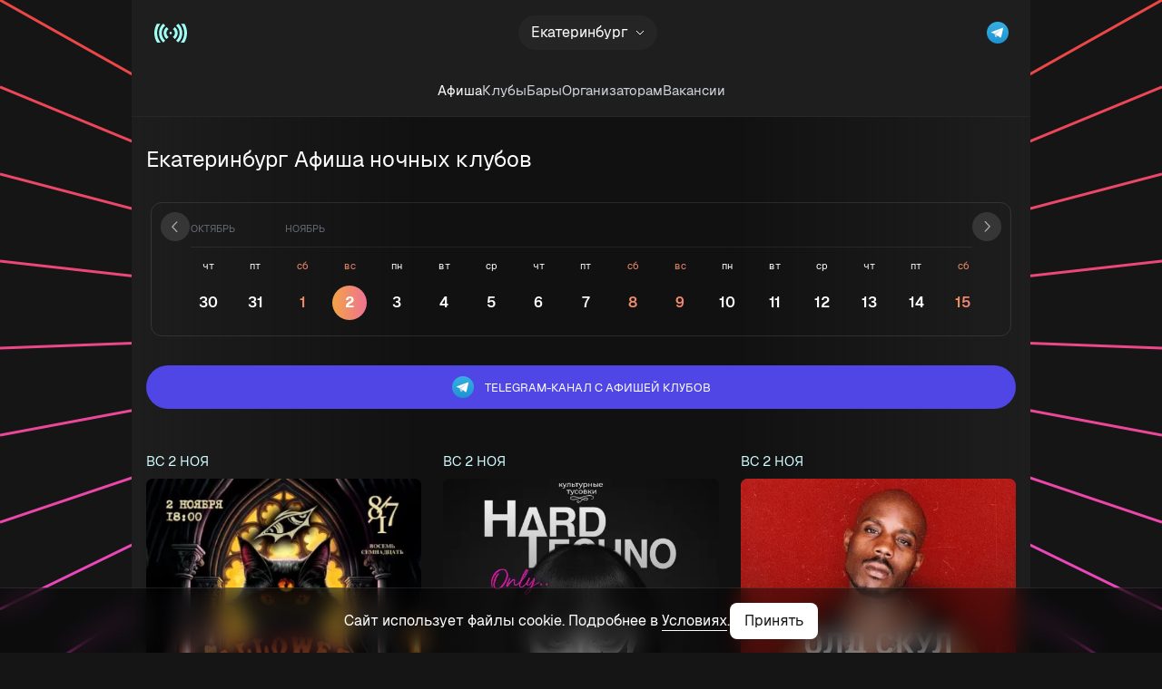

--- FILE ---
content_type: text/html; charset=UTF-8
request_url: https://rupor.events/ekb
body_size: 12344
content:
<!DOCTYPE html>
<html lang="ru" class="dark">

<head>
    <meta charset="utf-8">
    <meta name="viewport" content="width=device-width, initial-scale=1">
    <!--
       ___  __  _____  ____  ___    _____   _______  ____________
      / _ \/ / / / _ \/ __ \/ _ \  / __/ | / / __/ |/ /_  __/ __/
     / , _/ /_/ / ___/ /_/ / , _/ / _/ | |/ / _//    / / / _\ \
    /_/|_|\____/_/   \____/_/|_(_)___/ |___/___/_/|_/ /_/ /___/

    -->
    <title>Екатеринбург Афиша ночных клубов</title>
    

    <link rel="icon" href="/favicon.ico" sizes="any">
    <!-- <link rel="icon" href="/favicon.svg" type="image/svg+xml"> -->
    <link rel="apple-touch-icon" href="/apple-touch-icon.png">
    <link rel="manifest" href="/manifest.webmanifest">
    <link rel="canonical" href="https://rupor.events/ekb">

    <meta property="og:title" content="Екатеринбург Афиша ночных клубов">
    <meta property="og:type" content="website">
    <meta property="og:url" content="https://rupor.events/ekb">
    <meta property="og:image" content="https://rupor.events/og-image.webp">
    <meta name="csrf-token" content="o9mJBoIs73pIc6ZZTu943kGFPkaCRFBtRwXOy43o">

        <!-- Critical CSS inlined for immediate rendering -->
    <style id="critical-css">/* Critical CSS - Above the fold styles */

/* Essential Geist font-face declarations for immediate text rendering */
@font-face {
    font-family: "Geist";
    font-style: normal;
    font-weight: 400;
    font-display: swap;
    src: url("../fonts/geist/geist-400-normal.woff2") format("woff2");
}

@font-face {
    font-family: "Geist";
    font-style: normal;
    font-weight: 600;
    font-display: swap;
    src: url("../fonts/geist/geist-600-normal.woff2") format("woff2");
}

/* Essential body and layout styles */
body {
    background-color: #151516;
    color: #fff;
    font-family: Geist, -apple-system, BlinkMacSystemFont, "Segoe UI", Roboto,
        "Helvetica Neue", Arial, sans-serif;
    margin: 0 auto;
    max-width: 990px;
}

/* Critical header styles */
header {
    border-bottom: 1px solid rgba(255, 255, 255, 0.04);
}

.header {
    justify-content: space-between;
    background: #1e1e1e;
    max-width: 990px;
}

/* Critical main content styles */
main.main {
    background-color: #1e1e1e;
    background-image: linear-gradient(
        90deg,
        rgba(17, 17, 17, 0) 0,
        rgba(17, 17, 17, 1) 33%,
        rgba(17, 17, 17, 1) 66%,
        rgba(17, 17, 17, 0) 100%
    );
    overflow-x: hidden;
    min-height: 60vh;
    will-change: auto;
}

/* Essential navigation styles */
nav {
    width: 100%;
    display: flex;
    justify-content: center;
}

.menu {
    display: flex;
    justify-content: center;
}

/* Critical layout utilities */
.container {
    margin: 0 auto;
    max-width: 990px;
}

/* Critical Tailwind utilities */
.relative {
    position: relative;
}
.sticky {
    position: sticky;
}
.top-0 {
    top: 0;
}
.z-50 {
    z-index: 50;
}
.mx-auto {
    margin-left: auto;
    margin-right: auto;
}
.flex {
    display: flex;
}
.flex-col {
    flex-direction: column;
}
.items-stretch {
    align-items: stretch;
}
.items-center {
    align-items: center;
}
.justify-center {
    justify-content: center;
}
.gap-4 {
    gap: 1rem;
}
.gap-7 {
    gap: 1.75rem;
}
.p-2 {
    padding: 0.5rem;
}
.p-4 {
    padding: 1rem;
}
.m-2 {
    margin: 0.5rem;
}
.my-2 {
    margin-top: 0.5rem;
    margin-bottom: 0.5rem;
}
.mb-7 {
    margin-bottom: 1.75rem;
}
.text-center {
    text-align: center;
}
.text-white {
    color: #fff;
}
.text-gray-300 {
    color: #d1d5db;
}
.block {
    display: block;
}
.hidden {
    display: none;
}
.w-6 {
    width: 1.5rem;
}
.h-6 {
    height: 1.5rem;
}
.w-full {
    width: 100%;
}
.flex-none {
    flex: none;
}
.overflow-x-scroll {
    overflow-x: scroll;
}
.no-scrollbar::-webkit-scrollbar {
    display: none;
}
.no-scrollbar {
    -ms-overflow-style: none;
    scrollbar-width: none;
}
.transition-colors {
    transition-property: color, background-color, border-color,
        text-decoration-color, fill, stroke;
}
.transition-opacity {
    transition-property: opacity;
}
.transition-all {
    transition-property: all;
}
.ease-in-out {
    transition-timing-function: cubic-bezier(0.4, 0, 0.2, 1);
}
.duration-100 {
    transition-duration: 100ms;
}
.duration-150 {
    transition-duration: 150ms;
}
.duration-300 {
    transition-duration: 300ms;
}
.cursor-pointer {
    cursor: pointer;
}
.opacity-80 {
    opacity: 0.8;
}
.hover\:text-white:hover {
    color: #fff;
}
.hover\:opacity-100:hover {
    opacity: 1;
}

/* Critical responsive rules */
@media (max-width: 640px) {
    body {
        max-width: 100%;
        padding: 0;
    }
}

@media (min-width: 768px) {
    .md\:hidden {
        display: none;
    }
    .md\:block {
        display: block;
    }
}
</style>

    <!-- Load main CSS synchronously to prevent FOUC -->
    <link rel="stylesheet" href="https://rupor.events/build/assets/app-DxSuNjRv.css">

    <!-- Preload font files for faster loading -->
    <link rel="preload" href="https://rupor.events/build/assets/geist-400-normal-DsIjdoqQ.woff2" as="font" type="font/woff2" crossorigin>
    <link rel="preload" href="https://rupor.events/build/assets/geist-600-normal-CPGd-210.woff2" as="font" type="font/woff2" crossorigin>

        <link rel="modulepreload" href="https://rupor.events/build/assets/app-CT6ostU9.js" /><link rel="modulepreload" href="https://rupor.events/build/assets/cookie-IBzix2uL.js" /><script type="module" src="https://rupor.events/build/assets/app-CT6ostU9.js" data-navigate-track="reload"></script><script type="module" src="https://rupor.events/build/assets/cookie-IBzix2uL.js" data-navigate-track="reload"></script>      <!-- Yandex.Metrika counter -->
   <script type="text/javascript">
    window.dataLayer = window.dataLayer || [];
       (function(m, e, t, r, i, k, a) {
           m[i] = m[i] || function() {
               (m[i].a = m[i].a || []).push(arguments)
           };
           m[i].l = 1 * new Date();
           for (var j = 0; j < document.scripts.length; j++) {
               if (document.scripts[j].src === r) {
                   return;
               }
           }
           k = e.createElement(t), a = e.getElementsByTagName(t)[0], k.async = 1, k.src = r, a.parentNode.insertBefore(k, a)
       })(window, document, "script", "https://mc.yandex.ru/metrika/tag.js", "ym");
       ym(88803153, "init", {
           clickmap: true
           , trackLinks: true
           , accurateTrackBounce: true
           , webvisor: true
           , ecommerce: "dataLayer"
       });
   </script> <noscript>
       <div><img src="https://mc.yandex.ru/watch/88803153" style="position:absolute; left:-9999px;" alt="" /></div>
   </noscript> <!-- /Yandex.Metrika counter -->
   
    </head>


<body class="">
    <canvas id="scrollgrid"></canvas>
    <header class="sticky top-0 z-50 mx-auto flex flex-col items-stretch header" style="max-width: 990px;">
        <div class="text-center m-auto overflow-hidden header-ad-banner" role="banner" aria-label="Рекламные объявления">
            <span class="sr-only">Рекламный блок</span>
            <div class="block md:hidden">
                <ins data-revive-zoneid="5" data-revive-id="ff37c22fff0476ceec381d647a2cd3f9"   data-revive-city="ekb" ></ins>
            </div>
            <div class="hidden md:block">
                <ins data-revive-zoneid="6" data-revive-id="ff37c22fff0476ceec381d647a2cd3f9"   data-revive-city="ekb" ></ins>
            </div>
        </div>
        <div class="flex p-4 items-center">
            <div class="logo m-2">
                <a href=" /ekb ">
                    <img src="/img/logo.svg" srcset="/img/logo.svg 1x" width="38" height="23" alt="Рупор - Афиша клубов и вечеринок">
                </a>
            </div>
                        <nav aria-label="Cities menu" class="">
                <div id="dropdown" class="dropdown">
                    <div class="current-city">Екатеринбург
                        <img src="/img/arrow.svg" width="10" height="6" alt="Екатеринбург">
                    </div>
                    <ul class="dropdown_menu dropdown_menu--animated dropdown_menu-6 city-selection p-4 ">
                                                <li class="city-item ">
                            <a href="/msk">
                                <span>Москва</span>
                                                            </a>

                        </li>
                                                <li class="city-item ">
                            <a href="/spb">
                                <span>Санкт-Петербург</span>
                                                            </a>

                        </li>
                                                <li class="city-item ">
                            <a href="/kazan">
                                <span>Казань</span>
                                                            </a>

                        </li>
                                                <li class="city-item ">
                            <a href="/nsk">
                                <span>Новосибирск</span>
                                                            </a>

                        </li>
                                                <li class="city-item active">
                            <a href="/ekb">
                                <span>Екатеринбург</span>
                                                                <img src="/img/chosen.svg" width="12" height="8" alt="Выбрать город">
                                                            </a>

                        </li>
                                                <li class="city-item ">
                            <a href="/nnov">
                                <span>Нижний Новгород</span>
                                                            </a>

                        </li>
                                                <li class="city-item ">
                            <a href="/krasnoiarsk">
                                <span>Красноярск</span>
                                                            </a>

                        </li>
                                                <li class="city-item ">
                            <a href="/krasnodar">
                                <span>Краснодар</span>
                                                            </a>

                        </li>
                                                <li class="city-item ">
                            <a href="/sochi">
                                <span>Сочи</span>
                                                            </a>

                        </li>
                                                <li class="city-item ">
                            <a href="/volgograd">
                                <span>Волгоград</span>
                                                            </a>

                        </li>
                                                <li class="city-item ">
                            <a href="/voronezh">
                                <span>Воронеж</span>
                                                            </a>

                        </li>
                                                <li class="city-item ">
                            <a href="/perm">
                                <span>Пермь</span>
                                                            </a>

                        </li>
                                                <li class="city-item ">
                            <a href="/omsk">
                                <span>Омск</span>
                                                            </a>

                        </li>
                                                <li class="city-item ">
                            <a href="/samara">
                                <span>Самара</span>
                                                            </a>

                        </li>
                                                <li class="city-item ">
                            <a href="/ufa">
                                <span>Уфа</span>
                                                            </a>

                        </li>
                                                <li class="city-item ">
                            <a href="/belgrad">
                                <span>Белград</span>
                                                            </a>

                        </li>
                                                <li class="city-item ">
                            <a href="/rostov-na-donu">
                                <span>Ростов-на-Дону</span>
                                                            </a>

                        </li>
                                                <li class="city-item ">
                            <a href="/batumi">
                                <span>Батуми</span>
                                                            </a>

                        </li>
                                                <li class="city-item ">
                            <a href="/anapa">
                                <span>Анапа</span>
                                                            </a>

                        </li>
                                                <li class="city-item ">
                            <a href="/pangan">
                                <span>Панган</span>
                                                            </a>

                        </li>
                                                <li class="city-item ">
                            <a href="/celiabinsk">
                                <span>Челябинск</span>
                                                            </a>

                        </li>
                                                <li class="city-item ">
                            <a href="/bali">
                                <span>Бали</span>
                                                            </a>

                        </li>
                                                <li class="city-item ">
                            <a href="/pxuket">
                                <span>Пхукет</span>
                                                            </a>

                        </li>
                                            </ul>
                </div>
            </nav>
                        <div class="w-6 h-6 flex-none m-2">
                                <a href="https://t.me/rupor_ekb" onclick="ym(88803153, 'reachGoal', 'social_ekb_tg'); return true;"><img src="/img/telegram_logo.svg" width="24" height="24" alt="Telegram"></a>

                            </div>
        </div>
                <nav class="py-2">
            <ul class="flex items-center gap-[30px] overflow-x-scroll no-scrollbar px-4">
                <li class="my-2">
                    <a class="text-[15px] transition-colors ease-in-out duration-100 text-white" href="https://rupor.events/ekb">Афиша</a>
                </li>
                <li class="my-2">
                    <a class="text-[15px] transition-colors ease-in-out duration-100 text-gray-300 hover:text-white" href="https://rupor.events/ekb/clubs">Клубы</a>
                </li>
                <li class="my-2">
                    <a class="text-[15px] transition-colors ease-in-out duration-100 text-gray-300 hover:text-white" href="https://rupor.events/ekb/bars">Бары</a>
                </li>
                <!-- <li class="m-2 mr-6">
                    <a class="text-gray-300 hover:text-white" href="/about">О&nbsp;проекте</a>
                </li> -->
                <li class="my-2">
                    <a class="text-[15px] transition-colors ease-in-out duration-100 text-gray-300 hover:text-white" href="/promo">Организаторам</a>
                </li>
                <li class="my-2">
                                            <a class="text-[15px] transition-colors ease-in-out duration-100 text-gray-300 hover:text-white" href="https://rupor.events/ekb/jobs">Вакансии</a>
                                    </li>
            </ul>
        </nav>
            </header>
    <main class="relative mx-auto p-4 main" style="min-height: 60vh; max-width: 990px;">
        <h1 class="text-2xl mt-4 leading-tight">Екатеринбург Афиша ночных клубов</h1>

    
    <div class="mt-8 mb-8 mx-auto h-[148px] w-full max-w-[948px] rounded-[12px] md:border md:border-white/10 px-[16px] md:p-[10px] flex justify-between gap-[20px] overflow-hidden">
        <button class="calendar-prev group h-[32px] w-[32px] bg-[#363636] hover:bg-white justify-center items-center rounded-full transition-colors ease-in-out duration-300 flex-none hidden md:flex">
            <svg class="group-hover:fill-[#363636] fill-white pr-[1px]" width="8" height="14" viewBox="0 0 7 13" fill="white" xmlns="http://www.w3.org/2000/svg">
                <path opacity="0.6" fill-rule="evenodd" clip-rule="evenodd" d="M6.22546 0.9178C5.97409 0.681231 5.57853 0.693213 5.34196 0.944575L0.341964 6.25705C0.115464 6.49774 0.115464 6.87311 0.341964 7.1138L5.34196 12.4263C5.57853 12.6776 5.97409 12.6896 6.22546 12.4531C6.47678 12.2165 6.48878 11.8209 6.25221 11.5696L1.65534 6.68543L6.25221 1.80128C6.48878 1.54992 6.47678 1.15438 6.22546 0.9178Z"/>
            </svg>
        </button>
        <div id="calendar" class="calendar-container no-scrollbar"></div>
        <button class="calendar-next group h-[32px] w-[32px] bg-[#363636] hover:bg-white justify-center items-center rounded-full rotate-180 transition-colors ease-in-out duration-300 flex-none hidden md:flex">
            <svg class="group-hover:fill-[#363636] fill-white pr-[1px]" width="8" height="14" viewBox="0 0 7 13" fill="white" xmlns="http://www.w3.org/2000/svg">
                <path opacity="0.6" fill-rule="evenodd" clip-rule="evenodd" d="M6.22546 0.9178C5.97409 0.681231 5.57853 0.693213 5.34196 0.944575L0.341964 6.25705C0.115464 6.49774 0.115464 6.87311 0.341964 7.1138L5.34196 12.4263C5.57853 12.6776 5.97409 12.6896 6.22546 12.4531C6.47678 12.2165 6.48878 11.8209 6.25221 11.5696L1.65534 6.68543L6.25221 1.80128C6.48878 1.54992 6.47678 1.15438 6.22546 0.9178Z"/>
            </svg>
        </button>
    </div>

    
    
    <!-- <div class="x">
                            <div class="block md:hidden">
                                <ins data-revive-zoneid="3" data-revive-id="ff37c22fff0476ceec381d647a2cd3f9" data-revive-city="ekb"></ins>
                            </div>
                            <div class="hidden md:block">
                                <ins data-revive-zoneid="1" data-revive-id="ff37c22fff0476ceec381d647a2cd3f9" data-revive-city="ekb"></ins>
                            </div>
                        </div> -->

            <div class="my-4 flex"><a href="https://t.me/rupor_ekb"

                onclick="ym(88803153, 'reachGoal', 'social_ekb_tg'); return true;"
                class="rounded-full text-[13px] py-3 px-7 mx-auto text-s uppercase text-center text-white w-full bg-indigo-600 hover:bg-indigo-700 flex items-center justify-center"
                target="blank" rel="nofollow"><img src="/img/telegram_logo.svg" width="24" height="24"
                    alt="Telegram" class="mr-3">Telegram-канал
                    с афишей клубов</a></div>
        
    <section class="events flex flex-wrap -mx-3">
                                        <article class="w-full px-3 md:w-1/3 mb-8 md:mb-0" style="min-height: 400px;">
                <h2 class="mb-2 text-cyan-100 uppercase text-[15px]" style="min-height: 20px;">
                    Вс 2 ноя
                </h2>
                                    <div class='aspect-square rounded-lg w-full overflow-hidden bg-cover bg-no-repeat'
                        style="background-image: url('https://rupor.events/storage/21202/conversions/01K76K9BPFVQ8YMWWCSTGSJWJS-thumb-small.webp'); min-height: 250px;">
                        <a href="/event/2025-11-02-bar-817-halloween"
                            data-id="19257"
                            data-name="HALLOWEEN"
                            data-category="Екатеринбург"
                            data-position="1"
                            class='w-full h-full bg-white/10 backdrop-blur-xl flex justify-center items-center'>
                            <img src="https://rupor.events/storage/21202/conversions/01K76K9BPFVQ8YMWWCSTGSJWJS-thumb-small.webp"
                                srcset="https://rupor.events/storage/21202/conversions/01K76K9BPFVQ8YMWWCSTGSJWJS-thumb-small.webp 255w, https://rupor.events/storage/21202/conversions/01K76K9BPFVQ8YMWWCSTGSJWJS-thumb-medium.webp 380w, https://rupor.events/storage/21202/conversions/01K76K9BPFVQ8YMWWCSTGSJWJS-thumb-large.webp 500w"
                                sizes="(max-width: 768px) 255px, (max-width: 1024px) 380px, 500px"
                                alt="HALLOWEEN" width="269"
                                height="380"
                                class="object-contain max-h-full max-w-full w-full h-full"
                                loading="lazy"
                                decoding="async" />
                        </a>
                    </div>
                
                <div class="mt-4 w-full">
                    <div class="w-full flex items-center justify-between" style="min-height: 24px;">
                        <div class="w-[85%] inline-block">
                            <a href=" /event/2025-11-02-bar-817-halloween"
                                data-id="19257"
                                data-name="HALLOWEEN"
                                data-category="Екатеринбург"
                                data-position="1" class="block w-full">
                                <h3 class="truncate w-full">
                                    HALLOWEEN
                                </h3>
                            </a>
                        </div>
                        <div class="inline-block w-max">
                            <span class="age-limit cursor-help" title="Категория 18+">18+</span>
                        </div>
                    </div>
                    <div class="flex items-center justify-between min-h-[23px] mt-3">
                        <div class="flex flex-wrap gap-2 leading-loose" style="min-height: 21px;">
                                                                                                                <span class="btn btn-tag btn-tag-genres" style="display: inline-block;">
                                EDM
                            </span>
                                                        <span class="btn btn-tag btn-tag-genres" style="display: inline-block;">
                                Dark Pop
                            </span>
                                                                                                            </div>
                        <div class="flex gap-x-1 items-center text-right text-xs leading-none">
                                                                                    <img src="/img/eye.svg" title="Визитов на страницу мероприятия" class="inline-block w-4 mr-1" loading="lazy"> 175
                                                    </div>
                    </div>
                    <div class="flex justify-between mt-3 flex-none w-full gap-3" style="min-height: 18px;">
                        <div class="text-xs flex gap-2 flex-grow">
                                                        <img src="/img/place.svg" alt="BAR 8/17" class="block w-3 h-3.5" loading="lazy">
                            <span class="block text-left">BAR 8/17</span>
                                                    </div>
                        <div class="text-right text-xs flex justify-end flex-nowrap gap-2 w-max flex-none">
                                                            <img src="/img/ticket.svg" alt="Билеты" title="Билеты онлайн" class="w-6 h-3.5 flex-none block" loading="lazy">
                                                                                                    <span class="block">от&nbsp;700&nbsp;₽</span>
                                                                                    </div>
                    </div>










                    
                </div>
            </article>
                                            <article class="w-full px-3 md:w-1/3 mb-8 md:mb-0" style="min-height: 400px;">
                <h2 class="mb-2 text-cyan-100 uppercase text-[15px]" style="min-height: 20px;">
                    Вс 2 ноя
                </h2>
                                    <div class='aspect-square rounded-lg w-full overflow-hidden bg-cover bg-no-repeat'
                        style="background-image: url('https://rupor.events/storage/21591/conversions/01K86F60YEY6WF2RKMWRTZNSVT-thumb-small.webp'); min-height: 250px;">
                        <a href="/event/2025-11-02-klub-c-hard-only"
                            data-id="19620"
                            data-name="HARD ONLY"
                            data-category="Екатеринбург"
                            data-position="2"
                            class='w-full h-full bg-white/10 backdrop-blur-xl flex justify-center items-center'>
                            <img src="https://rupor.events/storage/21591/conversions/01K86F60YEY6WF2RKMWRTZNSVT-thumb-small.webp"
                                srcset="https://rupor.events/storage/21591/conversions/01K86F60YEY6WF2RKMWRTZNSVT-thumb-small.webp 255w, https://rupor.events/storage/21591/conversions/01K86F60YEY6WF2RKMWRTZNSVT-thumb-medium.webp 380w, https://rupor.events/storage/21591/conversions/01K86F60YEY6WF2RKMWRTZNSVT-thumb-large.webp 500w"
                                sizes="(max-width: 768px) 255px, (max-width: 1024px) 380px, 500px"
                                alt="HARD ONLY" width="380"
                                height="380"
                                class="object-contain max-h-full max-w-full w-full h-full"
                                loading="lazy"
                                decoding="async" />
                        </a>
                    </div>
                
                <div class="mt-4 w-full">
                    <div class="w-full flex items-center justify-between" style="min-height: 24px;">
                        <div class="w-[85%] inline-block">
                            <a href=" /event/2025-11-02-klub-c-hard-only"
                                data-id="19620"
                                data-name="HARD ONLY"
                                data-category="Екатеринбург"
                                data-position="2" class="block w-full">
                                <h3 class="truncate w-full">
                                    HARD ONLY
                                </h3>
                            </a>
                        </div>
                        <div class="inline-block w-max">
                            <span class="age-limit cursor-help" title="Категория 18+">18+</span>
                        </div>
                    </div>
                    <div class="flex items-center justify-between min-h-[23px] mt-3">
                        <div class="flex flex-wrap gap-2 leading-loose" style="min-height: 21px;">
                                                                                                                <span class="btn btn-tag btn-tag-genres" style="display: inline-block;">
                                Hard Techno
                            </span>
                                                        <span class="btn btn-tag btn-tag-genres" style="display: inline-block;">
                                Dark
                            </span>
                                                                                                            </div>
                        <div class="flex gap-x-1 items-center text-right text-xs leading-none">
                                                                                    <img src="/img/eye.svg" title="Визитов на страницу мероприятия" class="inline-block w-4 mr-1" loading="lazy"> 87
                                                    </div>
                    </div>
                    <div class="flex justify-between mt-3 flex-none w-full gap-3" style="min-height: 18px;">
                        <div class="text-xs flex gap-2 flex-grow">
                                                        <img src="/img/place.svg" alt="Клуб Ц" class="block w-3 h-3.5" loading="lazy">
                            <span class="block text-left">Клуб Ц</span>
                                                    </div>
                        <div class="text-right text-xs flex justify-end flex-nowrap gap-2 w-max flex-none">
                                                            <img src="/img/ticket.svg" alt="Билеты" title="Билеты онлайн" class="w-6 h-3.5 flex-none block" loading="lazy">
                                                                                                    <span class="block">от&nbsp;490&nbsp;₽</span>
                                                                                    </div>
                    </div>










                    
                </div>
            </article>
                                            <article class="w-full px-3 md:w-1/3 mb-8 md:mb-0" style="min-height: 400px;">
                <h2 class="mb-2 text-cyan-100 uppercase text-[15px]" style="min-height: 20px;">
                    Вс 2 ноя
                </h2>
                                    <div class='aspect-square rounded-lg w-full overflow-hidden bg-cover bg-no-repeat'
                        style="background-image: url('https://rupor.events/storage/21814/conversions/01K8QW3ZR795M3JNHPQ4KF8TEN-thumb-small.webp'); min-height: 250px;">
                        <a href="/event/2025-11-02-salom-sanxai-old-skul"
                            data-id="19825"
                            data-name="ОЛД СКУЛ"
                            data-category="Екатеринбург"
                            data-position="3"
                            class='w-full h-full bg-white/10 backdrop-blur-xl flex justify-center items-center'>
                            <img src="https://rupor.events/storage/21814/conversions/01K8QW3ZR795M3JNHPQ4KF8TEN-thumb-small.webp"
                                srcset="https://rupor.events/storage/21814/conversions/01K8QW3ZR795M3JNHPQ4KF8TEN-thumb-small.webp 255w, https://rupor.events/storage/21814/conversions/01K8QW3ZR795M3JNHPQ4KF8TEN-thumb-medium.webp 380w, https://rupor.events/storage/21814/conversions/01K8QW3ZR795M3JNHPQ4KF8TEN-thumb-large.webp 500w"
                                sizes="(max-width: 768px) 255px, (max-width: 1024px) 380px, 500px"
                                alt="ОЛД СКУЛ" width="304"
                                height="380"
                                class="object-contain max-h-full max-w-full w-full h-full"
                                loading="lazy"
                                decoding="async" />
                        </a>
                    </div>
                
                <div class="mt-4 w-full">
                    <div class="w-full flex items-center justify-between" style="min-height: 24px;">
                        <div class="w-[85%] inline-block">
                            <a href=" /event/2025-11-02-salom-sanxai-old-skul"
                                data-id="19825"
                                data-name="ОЛД СКУЛ"
                                data-category="Екатеринбург"
                                data-position="3" class="block w-full">
                                <h3 class="truncate w-full">
                                    ОЛД СКУЛ
                                </h3>
                            </a>
                        </div>
                        <div class="inline-block w-max">
                            <span class="age-limit cursor-help" title="Категория 18+">18+</span>
                        </div>
                    </div>
                    <div class="flex items-center justify-between min-h-[23px] mt-3">
                        <div class="flex flex-wrap gap-2 leading-loose" style="min-height: 21px;">
                                                                                                                <span class="btn btn-tag btn-tag-genres" style="display: inline-block;">
                                Electro
                            </span>
                                                        <span class="btn btn-tag btn-tag-genres" style="display: inline-block;">
                                Old School
                            </span>
                                                                                                            </div>
                        <div class="flex gap-x-1 items-center text-right text-xs leading-none">
                                                                                    <img src="/img/eye.svg" title="Визитов на страницу мероприятия" class="inline-block w-4 mr-1" loading="lazy"> 66
                                                    </div>
                    </div>
                    <div class="flex justify-between mt-3 flex-none w-full gap-3" style="min-height: 18px;">
                        <div class="text-xs flex gap-2 flex-grow">
                                                        <img src="/img/place.svg" alt="Шалом Шанхай" class="block w-3 h-3.5" loading="lazy">
                            <span class="block text-left">Шалом Шанхай</span>
                                                    </div>
                        <div class="text-right text-xs flex justify-end flex-nowrap gap-2 w-max flex-none">
                                                    </div>
                    </div>










                    
                </div>
            </article>
                            <div class="w-full h-px bg-white/15 my-8 mx-3 hidden md:block"></div>
                                            <article class="w-full px-3 md:w-1/3 mb-8 md:mb-0" style="min-height: 400px;">
                <h2 class="mb-2 text-cyan-100 uppercase text-[15px]" style="min-height: 20px;">
                    Вс 2 ноя
                </h2>
                                    <div class='aspect-square rounded-lg w-full overflow-hidden bg-cover bg-no-repeat'
                        style="background-image: url('https://rupor.events/storage/21821/conversions/01K8QXAJR7DWK980DR6VKTH73C-thumb-small.webp'); min-height: 250px;">
                        <a href="/event/2025-11-02-samocvet-soblazn"
                            data-id="19832"
                            data-name="Соблазн"
                            data-category="Екатеринбург"
                            data-position="4"
                            class='w-full h-full bg-white/10 backdrop-blur-xl flex justify-center items-center'>
                            <img src="https://rupor.events/storage/21821/conversions/01K8QXAJR7DWK980DR6VKTH73C-thumb-small.webp"
                                srcset="https://rupor.events/storage/21821/conversions/01K8QXAJR7DWK980DR6VKTH73C-thumb-small.webp 255w, https://rupor.events/storage/21821/conversions/01K8QXAJR7DWK980DR6VKTH73C-thumb-medium.webp 380w, https://rupor.events/storage/21821/conversions/01K8QXAJR7DWK980DR6VKTH73C-thumb-large.webp 500w"
                                sizes="(max-width: 768px) 255px, (max-width: 1024px) 380px, 500px"
                                alt="Соблазн" width="304"
                                height="380"
                                class="object-contain max-h-full max-w-full w-full h-full"
                                loading="lazy"
                                decoding="async" />
                        </a>
                    </div>
                
                <div class="mt-4 w-full">
                    <div class="w-full flex items-center justify-between" style="min-height: 24px;">
                        <div class="w-[85%] inline-block">
                            <a href=" /event/2025-11-02-samocvet-soblazn"
                                data-id="19832"
                                data-name="Соблазн"
                                data-category="Екатеринбург"
                                data-position="4" class="block w-full">
                                <h3 class="truncate w-full">
                                    Соблазн
                                </h3>
                            </a>
                        </div>
                        <div class="inline-block w-max">
                            <span class="age-limit cursor-help" title="Категория 18+">18+</span>
                        </div>
                    </div>
                    <div class="flex items-center justify-between min-h-[23px] mt-3">
                        <div class="flex flex-wrap gap-2 leading-loose" style="min-height: 21px;">
                                                                                                                <span class="btn btn-tag btn-tag-genres" style="display: inline-block;">
                                Disco
                            </span>
                                                        <span class="btn btn-tag btn-tag-genres" style="display: inline-block;">
                                Dark Wave
                            </span>
                                                                                                            </div>
                        <div class="flex gap-x-1 items-center text-right text-xs leading-none">
                                                                                    <img src="/img/eye.svg" title="Визитов на страницу мероприятия" class="inline-block w-4 mr-1" loading="lazy"> 35
                                                    </div>
                    </div>
                    <div class="flex justify-between mt-3 flex-none w-full gap-3" style="min-height: 18px;">
                        <div class="text-xs flex gap-2 flex-grow">
                                                        <img src="/img/place.svg" alt="Самоцвет" class="block w-3 h-3.5" loading="lazy">
                            <span class="block text-left">Самоцвет</span>
                                                    </div>
                        <div class="text-right text-xs flex justify-end flex-nowrap gap-2 w-max flex-none">
                                                    </div>
                    </div>










                    
                </div>
            </article>
                                            <article class="w-full px-3 md:w-1/3 mb-8 md:mb-0" style="min-height: 400px;">
                <h2 class="mb-2 text-cyan-100 uppercase text-[15px]" style="min-height: 20px;">
                    Вс 2 ноя
                </h2>
                                    <div class='aspect-square rounded-lg w-full overflow-hidden bg-cover bg-no-repeat'
                        style="background-image: url('https://rupor.events/storage/21826/conversions/01K8QY6GZKFRSTAG6BHYHP2F2S-thumb-small.webp'); min-height: 250px;">
                        <a href="/event/2025-11-02-vecno-molodoi-sepot"
                            data-id="19837"
                            data-name="ШЁПОТ"
                            data-category="Екатеринбург"
                            data-position="5"
                            class='w-full h-full bg-white/10 backdrop-blur-xl flex justify-center items-center'>
                            <img src="https://rupor.events/storage/21826/conversions/01K8QY6GZKFRSTAG6BHYHP2F2S-thumb-small.webp"
                                srcset="https://rupor.events/storage/21826/conversions/01K8QY6GZKFRSTAG6BHYHP2F2S-thumb-small.webp 255w, https://rupor.events/storage/21826/conversions/01K8QY6GZKFRSTAG6BHYHP2F2S-thumb-medium.webp 380w, https://rupor.events/storage/21826/conversions/01K8QY6GZKFRSTAG6BHYHP2F2S-thumb-large.webp 500w"
                                sizes="(max-width: 768px) 255px, (max-width: 1024px) 380px, 500px"
                                alt="ШЁПОТ" width="304"
                                height="380"
                                class="object-contain max-h-full max-w-full w-full h-full"
                                loading="lazy"
                                decoding="async" />
                        </a>
                    </div>
                
                <div class="mt-4 w-full">
                    <div class="w-full flex items-center justify-between" style="min-height: 24px;">
                        <div class="w-[85%] inline-block">
                            <a href=" /event/2025-11-02-vecno-molodoi-sepot"
                                data-id="19837"
                                data-name="ШЁПОТ"
                                data-category="Екатеринбург"
                                data-position="5" class="block w-full">
                                <h3 class="truncate w-full">
                                    ШЁПОТ
                                </h3>
                            </a>
                        </div>
                        <div class="inline-block w-max">
                            <span class="age-limit cursor-help" title="Категория 18+">18+</span>
                        </div>
                    </div>
                    <div class="flex items-center justify-between min-h-[23px] mt-3">
                        <div class="flex flex-wrap gap-2 leading-loose" style="min-height: 21px;">
                                                                                                                <span class="btn btn-tag btn-tag-genres" style="display: inline-block;">
                                Dark Wave
                            </span>
                                                                                                            </div>
                        <div class="flex gap-x-1 items-center text-right text-xs leading-none">
                                                                                    <img src="/img/eye.svg" title="Визитов на страницу мероприятия" class="inline-block w-4 mr-1" loading="lazy"> 25
                                                    </div>
                    </div>
                    <div class="flex justify-between mt-3 flex-none w-full gap-3" style="min-height: 18px;">
                        <div class="text-xs flex gap-2 flex-grow">
                                                        <img src="/img/place.svg" alt="Вечно Молодой" class="block w-3 h-3.5" loading="lazy">
                            <span class="block text-left">Вечно Молодой</span>
                                                    </div>
                        <div class="text-right text-xs flex justify-end flex-nowrap gap-2 w-max flex-none">
                                                    </div>
                    </div>










                    
                </div>
            </article>
                                            <article class="w-full px-3 md:w-1/3 mb-8 md:mb-0" style="min-height: 400px;">
                <h2 class="mb-2 text-cyan-100 uppercase text-[15px]" style="min-height: 20px;">
                    Вс 2 ноя
                </h2>
                                    <div class='aspect-square rounded-lg w-full overflow-hidden bg-cover bg-no-repeat'
                        style="background-image: url('https://rupor.events/storage/21832/conversions/01K8R4FGA3YYEZ6BZWQS5XJF96-thumb-small.webp'); min-height: 250px;">
                        <a href="/event/2025-11-02-stavnikov-vinilxed"
                            data-id="19843"
                            data-name="ВИНИЛХЭД"
                            data-category="Екатеринбург"
                            data-position="6"
                            class='w-full h-full bg-white/10 backdrop-blur-xl flex justify-center items-center'>
                            <img src="https://rupor.events/storage/21832/conversions/01K8R4FGA3YYEZ6BZWQS5XJF96-thumb-small.webp"
                                srcset="https://rupor.events/storage/21832/conversions/01K8R4FGA3YYEZ6BZWQS5XJF96-thumb-small.webp 255w, https://rupor.events/storage/21832/conversions/01K8R4FGA3YYEZ6BZWQS5XJF96-thumb-medium.webp 380w, https://rupor.events/storage/21832/conversions/01K8R4FGA3YYEZ6BZWQS5XJF96-thumb-large.webp 500w"
                                sizes="(max-width: 768px) 255px, (max-width: 1024px) 380px, 500px"
                                alt="ВИНИЛХЭД" width="304"
                                height="380"
                                class="object-contain max-h-full max-w-full w-full h-full"
                                loading="lazy"
                                decoding="async" />
                        </a>
                    </div>
                
                <div class="mt-4 w-full">
                    <div class="w-full flex items-center justify-between" style="min-height: 24px;">
                        <div class="w-[85%] inline-block">
                            <a href=" /event/2025-11-02-stavnikov-vinilxed"
                                data-id="19843"
                                data-name="ВИНИЛХЭД"
                                data-category="Екатеринбург"
                                data-position="6" class="block w-full">
                                <h3 class="truncate w-full">
                                    ВИНИЛХЭД
                                </h3>
                            </a>
                        </div>
                        <div class="inline-block w-max">
                            <span class="age-limit cursor-help" title="Категория 18+">18+</span>
                        </div>
                    </div>
                    <div class="flex items-center justify-between min-h-[23px] mt-3">
                        <div class="flex flex-wrap gap-2 leading-loose" style="min-height: 21px;">
                                                                                                                <span class="btn btn-tag btn-tag-genres" style="display: inline-block;">
                                Techno
                            </span>
                                                        <span class="btn btn-tag btn-tag-genres" style="display: inline-block;">
                                Electro
                            </span>
                                                                                                            </div>
                        <div class="flex gap-x-1 items-center text-right text-xs leading-none">
                                                                                    <img src="/img/eye.svg" title="Визитов на страницу мероприятия" class="inline-block w-4 mr-1" loading="lazy"> 19
                                                    </div>
                    </div>
                    <div class="flex justify-between mt-3 flex-none w-full gap-3" style="min-height: 18px;">
                        <div class="text-xs flex gap-2 flex-grow">
                                                        <img src="/img/place.svg" alt="Ставников" class="block w-3 h-3.5" loading="lazy">
                            <span class="block text-left">Ставников</span>
                                                    </div>
                        <div class="text-right text-xs flex justify-end flex-nowrap gap-2 w-max flex-none">
                                                    </div>
                    </div>










                    
                </div>
            </article>
                            <div class="w-full h-px bg-white/15 my-8 mx-3 hidden md:block"></div>
                                            <article class="w-full px-3 md:w-1/3 mb-8 md:mb-0" style="min-height: 400px;">
                <h2 class="mb-2 text-cyan-100 uppercase text-[15px]" style="min-height: 20px;">
                    Вс 2 ноя
                </h2>
                                    <div class='aspect-square rounded-lg w-full overflow-hidden bg-cover bg-no-repeat'
                        style="background-image: url('https://rupor.events/storage/21899/conversions/01K8V3VPD040PFAEE3YE1N7BE7-thumb-small.webp'); min-height: 250px;">
                        <a href="/event/2025-11-02-melodiia-sembond-saixutdinova-kotliar"
                            data-id="19896"
                            data-name="Сэмбонд &amp; Шайхутдинова &amp; Котляревская"
                            data-category="Екатеринбург"
                            data-position="7"
                            class='w-full h-full bg-white/10 backdrop-blur-xl flex justify-center items-center'>
                            <img src="https://rupor.events/storage/21899/conversions/01K8V3VPD040PFAEE3YE1N7BE7-thumb-small.webp"
                                srcset="https://rupor.events/storage/21899/conversions/01K8V3VPD040PFAEE3YE1N7BE7-thumb-small.webp 255w, https://rupor.events/storage/21899/conversions/01K8V3VPD040PFAEE3YE1N7BE7-thumb-medium.webp 380w, https://rupor.events/storage/21899/conversions/01K8V3VPD040PFAEE3YE1N7BE7-thumb-large.webp 500w"
                                sizes="(max-width: 768px) 255px, (max-width: 1024px) 380px, 500px"
                                alt="Сэмбонд &amp; Шайхутдинова &amp; Котляревская" width="303"
                                height="380"
                                class="object-contain max-h-full max-w-full w-full h-full"
                                loading="lazy"
                                decoding="async" />
                        </a>
                    </div>
                
                <div class="mt-4 w-full">
                    <div class="w-full flex items-center justify-between" style="min-height: 24px;">
                        <div class="w-[85%] inline-block">
                            <a href=" /event/2025-11-02-melodiia-sembond-saixutdinova-kotliar"
                                data-id="19896"
                                data-name="Сэмбонд &amp; Шайхутдинова &amp; Котляревская"
                                data-category="Екатеринбург"
                                data-position="7" class="block w-full">
                                <h3 class="truncate w-full">
                                    Сэмбонд &amp; Шайхутдинова &amp; Котляревская
                                </h3>
                            </a>
                        </div>
                        <div class="inline-block w-max">
                            <span class="age-limit cursor-help" title="Категория 18+">18+</span>
                        </div>
                    </div>
                    <div class="flex items-center justify-between min-h-[23px] mt-3">
                        <div class="flex flex-wrap gap-2 leading-loose" style="min-height: 21px;">
                                                                                                                <span class="btn btn-tag btn-tag-genres" style="display: inline-block;">
                                Funk
                            </span>
                                                        <span class="btn btn-tag btn-tag-genres" style="display: inline-block;">
                                Dark Wave
                            </span>
                                                                                                            </div>
                        <div class="flex gap-x-1 items-center text-right text-xs leading-none">
                                                                                    <img src="/img/eye.svg" title="Визитов на страницу мероприятия" class="inline-block w-4 mr-1" loading="lazy"> 15
                                                    </div>
                    </div>
                    <div class="flex justify-between mt-3 flex-none w-full gap-3" style="min-height: 18px;">
                        <div class="text-xs flex gap-2 flex-grow">
                                                        <img src="/img/place.svg" alt="Мелодия" class="block w-3 h-3.5" loading="lazy">
                            <span class="block text-left">Мелодия</span>
                                                    </div>
                        <div class="text-right text-xs flex justify-end flex-nowrap gap-2 w-max flex-none">
                                                    </div>
                    </div>










                    
                </div>
            </article>
                                            <article class="w-full px-3 md:w-1/3 mb-8 md:mb-0" style="min-height: 400px;">
                <h2 class="mb-2 text-cyan-100 uppercase text-[15px]" style="min-height: 20px;">
                    Пн 3 ноя
                </h2>
                                    <div class='aspect-square rounded-lg w-full overflow-hidden bg-cover bg-no-repeat'
                        style="background-image: url('https://rupor.events/storage/21587/conversions/01K86E93KFT49ADQCHD5ERH9BM-thumb-small.webp'); min-height: 250px;">
                        <a href="/event/2025-11-03-nirvana-club-vpiska-halloween"
                            data-id="19616"
                            data-name="ВПИСКА HALLOWEEN"
                            data-category="Екатеринбург"
                            data-position="8"
                            class='w-full h-full bg-white/10 backdrop-blur-xl flex justify-center items-center'>
                            <img src="https://rupor.events/storage/21587/conversions/01K86E93KFT49ADQCHD5ERH9BM-thumb-small.webp"
                                srcset="https://rupor.events/storage/21587/conversions/01K86E93KFT49ADQCHD5ERH9BM-thumb-small.webp 255w, https://rupor.events/storage/21587/conversions/01K86E93KFT49ADQCHD5ERH9BM-thumb-medium.webp 380w, https://rupor.events/storage/21587/conversions/01K86E93KFT49ADQCHD5ERH9BM-thumb-large.webp 500w"
                                sizes="(max-width: 768px) 255px, (max-width: 1024px) 380px, 500px"
                                alt="ВПИСКА HALLOWEEN" width="380"
                                height="380"
                                class="object-contain max-h-full max-w-full w-full h-full"
                                loading="lazy"
                                decoding="async" />
                        </a>
                    </div>
                
                <div class="mt-4 w-full">
                    <div class="w-full flex items-center justify-between" style="min-height: 24px;">
                        <div class="w-[85%] inline-block">
                            <a href=" /event/2025-11-03-nirvana-club-vpiska-halloween"
                                data-id="19616"
                                data-name="ВПИСКА HALLOWEEN"
                                data-category="Екатеринбург"
                                data-position="8" class="block w-full">
                                <h3 class="truncate w-full">
                                    ВПИСКА HALLOWEEN
                                </h3>
                            </a>
                        </div>
                        <div class="inline-block w-max">
                            <span class="age-limit cursor-help" title="Категория 18+">18+</span>
                        </div>
                    </div>
                    <div class="flex items-center justify-between min-h-[23px] mt-3">
                        <div class="flex flex-wrap gap-2 leading-loose" style="min-height: 21px;">
                                                                                                                <span class="btn btn-tag btn-tag-genres" style="display: inline-block;">
                                Rock
                            </span>
                                                        <span class="btn btn-tag btn-tag-genres" style="display: inline-block;">
                                Alternative
                            </span>
                                                                                                            </div>
                        <div class="flex gap-x-1 items-center text-right text-xs leading-none">
                                                                                    <img src="/img/eye.svg" title="Визитов на страницу мероприятия" class="inline-block w-4 mr-1" loading="lazy"> 99
                                                    </div>
                    </div>
                    <div class="flex justify-between mt-3 flex-none w-full gap-3" style="min-height: 18px;">
                        <div class="text-xs flex gap-2 flex-grow">
                                                        <img src="/img/place.svg" alt="Нирвана club" class="block w-3 h-3.5" loading="lazy">
                            <span class="block text-left">Нирвана club</span>
                                                    </div>
                        <div class="text-right text-xs flex justify-end flex-nowrap gap-2 w-max flex-none">
                                                            <img src="/img/ticket.svg" alt="Билеты" title="Билеты онлайн" class="w-6 h-3.5 flex-none block" loading="lazy">
                                                                                                    <span class="block">от&nbsp;300&nbsp;₽</span>
                                                                                    </div>
                    </div>










                    
                </div>
            </article>
                                            <article class="w-full px-3 md:w-1/3 mb-8 md:mb-0" style="min-height: 400px;">
                <h2 class="mb-2 text-cyan-100 uppercase text-[15px]" style="min-height: 20px;">
                    Вт 4 ноя
                </h2>
                                    <div class='aspect-square rounded-lg w-full overflow-hidden bg-cover bg-no-repeat'
                        style="background-image: url('https://rupor.events/storage/21816/conversions/01K8QWH2PW2RR1CRX5WM8YS584-thumb-small.webp'); min-height: 250px;">
                        <a href="/event/2025-11-04-klub-c-impulse-dj-games"
                            data-id="19827"
                            data-name="IMPULSE DJ GAMES"
                            data-category="Екатеринбург"
                            data-position="9"
                            class='w-full h-full bg-white/10 backdrop-blur-xl flex justify-center items-center'>
                            <img src="https://rupor.events/storage/21816/conversions/01K8QWH2PW2RR1CRX5WM8YS584-thumb-small.webp"
                                srcset="https://rupor.events/storage/21816/conversions/01K8QWH2PW2RR1CRX5WM8YS584-thumb-small.webp 255w, https://rupor.events/storage/21816/conversions/01K8QWH2PW2RR1CRX5WM8YS584-thumb-medium.webp 380w, https://rupor.events/storage/21816/conversions/01K8QWH2PW2RR1CRX5WM8YS584-thumb-large.webp 500w"
                                sizes="(max-width: 768px) 255px, (max-width: 1024px) 380px, 500px"
                                alt="IMPULSE DJ GAMES" width="304"
                                height="380"
                                class="object-contain max-h-full max-w-full w-full h-full"
                                loading="lazy"
                                decoding="async" />
                        </a>
                    </div>
                
                <div class="mt-4 w-full">
                    <div class="w-full flex items-center justify-between" style="min-height: 24px;">
                        <div class="w-[85%] inline-block">
                            <a href=" /event/2025-11-04-klub-c-impulse-dj-games"
                                data-id="19827"
                                data-name="IMPULSE DJ GAMES"
                                data-category="Екатеринбург"
                                data-position="9" class="block w-full">
                                <h3 class="truncate w-full">
                                    IMPULSE DJ GAMES
                                </h3>
                            </a>
                        </div>
                        <div class="inline-block w-max">
                            <span class="age-limit cursor-help" title="Категория 18+">18+</span>
                        </div>
                    </div>
                    <div class="flex items-center justify-between min-h-[23px] mt-3">
                        <div class="flex flex-wrap gap-2 leading-loose" style="min-height: 21px;">
                                                                                                                <span class="btn btn-tag btn-tag-genres" style="display: inline-block;">
                                Techno
                            </span>
                                                        <span class="btn btn-tag btn-tag-genres" style="display: inline-block;">
                                Drum&#039;n&#039;Bass
                            </span>
                                                                                                            </div>
                        <div class="flex gap-x-1 items-center text-right text-xs leading-none">
                                                                                    <img src="/img/eye.svg" title="Визитов на страницу мероприятия" class="inline-block w-4 mr-1" loading="lazy"> 21
                                                    </div>
                    </div>
                    <div class="flex justify-between mt-3 flex-none w-full gap-3" style="min-height: 18px;">
                        <div class="text-xs flex gap-2 flex-grow">
                                                        <img src="/img/place.svg" alt="Клуб Ц" class="block w-3 h-3.5" loading="lazy">
                            <span class="block text-left">Клуб Ц</span>
                                                    </div>
                        <div class="text-right text-xs flex justify-end flex-nowrap gap-2 w-max flex-none">
                                                            <img src="/img/ticket.svg" alt="Билеты" title="Билеты онлайн" class="w-6 h-3.5 flex-none block" loading="lazy">
                                                                                                                    </div>
                    </div>










                    
                </div>
            </article>
                            <div class="w-full h-px bg-white/15 my-8 mx-3 hidden md:block"></div>
                                            <article class="w-full px-3 md:w-1/3 mb-8 md:mb-0" style="min-height: 400px;">
                <h2 class="mb-2 text-cyan-100 uppercase text-[15px]" style="min-height: 20px;">
                    Пт 7 ноя
                </h2>
                                    <div class='aspect-square rounded-lg w-full overflow-hidden bg-cover bg-no-repeat'
                        style="background-image: url('https://rupor.events/storage/18644/conversions/01JZXPX1TJNDE6BCGT1FJPV8Z9-thumb-small.webp'); min-height: 250px;">
                        <a href="/event/2025-11-07-klub-fabrika-lizer"
                            data-id="16855"
                            data-name="LIZER "
                            data-category="Екатеринбург"
                            data-position="10"
                            class='w-full h-full bg-white/10 backdrop-blur-xl flex justify-center items-center'>
                            <img src="https://rupor.events/storage/18644/conversions/01JZXPX1TJNDE6BCGT1FJPV8Z9-thumb-small.webp"
                                srcset="https://rupor.events/storage/18644/conversions/01JZXPX1TJNDE6BCGT1FJPV8Z9-thumb-small.webp 255w, https://rupor.events/storage/18644/conversions/01JZXPX1TJNDE6BCGT1FJPV8Z9-thumb-medium.webp 380w, https://rupor.events/storage/18644/conversions/01JZXPX1TJNDE6BCGT1FJPV8Z9-thumb-large.webp 500w"
                                sizes="(max-width: 768px) 255px, (max-width: 1024px) 380px, 500px"
                                alt="LIZER " width="299"
                                height="380"
                                class="object-contain max-h-full max-w-full w-full h-full"
                                loading="lazy"
                                decoding="async" />
                        </a>
                    </div>
                
                <div class="mt-4 w-full">
                    <div class="w-full flex items-center justify-between" style="min-height: 24px;">
                        <div class="w-[85%] inline-block">
                            <a href=" /event/2025-11-07-klub-fabrika-lizer"
                                data-id="16855"
                                data-name="LIZER "
                                data-category="Екатеринбург"
                                data-position="10" class="block w-full">
                                <h3 class="truncate w-full">
                                    LIZER 
                                </h3>
                            </a>
                        </div>
                        <div class="inline-block w-max">
                            <span class="age-limit cursor-help" title="Категория 16+">16+</span>
                        </div>
                    </div>
                    <div class="flex items-center justify-between min-h-[23px] mt-3">
                        <div class="flex flex-wrap gap-2 leading-loose" style="min-height: 21px;">
                                                                                                                <span class="btn btn-tag btn-tag-genres" style="display: inline-block;">
                                Hip-Hop
                            </span>
                                                        <span class="btn btn-tag btn-tag-genres" style="display: inline-block;">
                                Rap
                            </span>
                                                                                                            </div>
                        <div class="flex gap-x-1 items-center text-right text-xs leading-none">
                                                                                    <img src="/img/eye.svg" title="Визитов на страницу мероприятия" class="inline-block w-4 mr-1" loading="lazy"> 339
                                                    </div>
                    </div>
                    <div class="flex justify-between mt-3 flex-none w-full gap-3" style="min-height: 18px;">
                        <div class="text-xs flex gap-2 flex-grow">
                                                        <img src="/img/place.svg" alt="Клуб Фабрика " class="block w-3 h-3.5" loading="lazy">
                            <span class="block text-left">Клуб Фабрика </span>
                                                    </div>
                        <div class="text-right text-xs flex justify-end flex-nowrap gap-2 w-max flex-none">
                                                            <img src="/img/ticket.svg" alt="Билеты" title="Билеты онлайн" class="w-6 h-3.5 flex-none block" loading="lazy">
                                                                                                    <span class="block">от&nbsp;1540&nbsp;₽</span>
                                                                                    </div>
                    </div>










                    
                </div>
            </article>
                                            <article class="w-full px-3 md:w-1/3 mb-8 md:mb-0" style="min-height: 400px;">
                <h2 class="mb-2 text-cyan-100 uppercase text-[15px]" style="min-height: 20px;">
                    Сб 8 ноя
                </h2>
                                    <div class='aspect-square rounded-lg w-full overflow-hidden bg-cover bg-no-repeat'
                        style="background-image: url('https://rupor.events/storage/21588/conversions/01K86EBN7FBTRTWXYME2MY8551-thumb-small.webp'); min-height: 250px;">
                        <a href="/event/2025-11-08-nirvana-club-sims-party"
                            data-id="19617"
                            data-name="Sims Party"
                            data-category="Екатеринбург"
                            data-position="11"
                            class='w-full h-full bg-white/10 backdrop-blur-xl flex justify-center items-center'>
                            <img src="https://rupor.events/storage/21588/conversions/01K86EBN7FBTRTWXYME2MY8551-thumb-small.webp"
                                srcset="https://rupor.events/storage/21588/conversions/01K86EBN7FBTRTWXYME2MY8551-thumb-small.webp 255w, https://rupor.events/storage/21588/conversions/01K86EBN7FBTRTWXYME2MY8551-thumb-medium.webp 380w, https://rupor.events/storage/21588/conversions/01K86EBN7FBTRTWXYME2MY8551-thumb-large.webp 500w"
                                sizes="(max-width: 768px) 255px, (max-width: 1024px) 380px, 500px"
                                alt="Sims Party" width="380"
                                height="380"
                                class="object-contain max-h-full max-w-full w-full h-full"
                                loading="lazy"
                                decoding="async" />
                        </a>
                    </div>
                
                <div class="mt-4 w-full">
                    <div class="w-full flex items-center justify-between" style="min-height: 24px;">
                        <div class="w-[85%] inline-block">
                            <a href=" /event/2025-11-08-nirvana-club-sims-party"
                                data-id="19617"
                                data-name="Sims Party"
                                data-category="Екатеринбург"
                                data-position="11" class="block w-full">
                                <h3 class="truncate w-full">
                                    Sims Party
                                </h3>
                            </a>
                        </div>
                        <div class="inline-block w-max">
                            <span class="age-limit cursor-help" title="Категория 18+">18+</span>
                        </div>
                    </div>
                    <div class="flex items-center justify-between min-h-[23px] mt-3">
                        <div class="flex flex-wrap gap-2 leading-loose" style="min-height: 21px;">
                                                                                                                <span class="btn btn-tag btn-tag-genres" style="display: inline-block;">
                                Techno
                            </span>
                                                        <span class="btn btn-tag btn-tag-genres" style="display: inline-block;">
                                Electro
                            </span>
                                                                                                            </div>
                        <div class="flex gap-x-1 items-center text-right text-xs leading-none">
                                                                                    <img src="/img/eye.svg" title="Визитов на страницу мероприятия" class="inline-block w-4 mr-1" loading="lazy"> 74
                                                    </div>
                    </div>
                    <div class="flex justify-between mt-3 flex-none w-full gap-3" style="min-height: 18px;">
                        <div class="text-xs flex gap-2 flex-grow">
                                                        <img src="/img/place.svg" alt="Нирвана club" class="block w-3 h-3.5" loading="lazy">
                            <span class="block text-left">Нирвана club</span>
                                                    </div>
                        <div class="text-right text-xs flex justify-end flex-nowrap gap-2 w-max flex-none">
                                                            <img src="/img/ticket.svg" alt="Билеты" title="Билеты онлайн" class="w-6 h-3.5 flex-none block" loading="lazy">
                                                                                                    <span class="block">от&nbsp;499&nbsp;₽</span>
                                                                                    </div>
                    </div>










                    
                </div>
            </article>
                                            <article class="w-full px-3 md:w-1/3 mb-8 md:mb-0" style="min-height: 400px;">
                <h2 class="mb-2 text-cyan-100 uppercase text-[15px]" style="min-height: 20px;">
                    Вс 9 ноя
                </h2>
                                    <div class='aspect-square rounded-lg w-full overflow-hidden bg-cover bg-no-repeat'
                        style="background-image: url('https://rupor.events/storage/21592/conversions/01K86FA0XXAYR274G0ZBAKM8DF-thumb-small.webp'); min-height: 250px;">
                        <a href="/event/2025-11-09-klub-c-jazzbe-tremakasi"
                            data-id="19621"
                            data-name="Jazzbe &amp; Tremakasi "
                            data-category="Екатеринбург"
                            data-position="12"
                            class='w-full h-full bg-white/10 backdrop-blur-xl flex justify-center items-center'>
                            <img src="https://rupor.events/storage/21592/conversions/01K86FA0XXAYR274G0ZBAKM8DF-thumb-small.webp"
                                srcset="https://rupor.events/storage/21592/conversions/01K86FA0XXAYR274G0ZBAKM8DF-thumb-small.webp 255w, https://rupor.events/storage/21592/conversions/01K86FA0XXAYR274G0ZBAKM8DF-thumb-medium.webp 380w, https://rupor.events/storage/21592/conversions/01K86FA0XXAYR274G0ZBAKM8DF-thumb-large.webp 500w"
                                sizes="(max-width: 768px) 255px, (max-width: 1024px) 380px, 500px"
                                alt="Jazzbe &amp; Tremakasi " width="380"
                                height="380"
                                class="object-contain max-h-full max-w-full w-full h-full"
                                loading="lazy"
                                decoding="async" />
                        </a>
                    </div>
                
                <div class="mt-4 w-full">
                    <div class="w-full flex items-center justify-between" style="min-height: 24px;">
                        <div class="w-[85%] inline-block">
                            <a href=" /event/2025-11-09-klub-c-jazzbe-tremakasi"
                                data-id="19621"
                                data-name="Jazzbe &amp; Tremakasi "
                                data-category="Екатеринбург"
                                data-position="12" class="block w-full">
                                <h3 class="truncate w-full">
                                    Jazzbe &amp; Tremakasi 
                                </h3>
                            </a>
                        </div>
                        <div class="inline-block w-max">
                            <span class="age-limit cursor-help" title="Категория 18+">18+</span>
                        </div>
                    </div>
                    <div class="flex items-center justify-between min-h-[23px] mt-3">
                        <div class="flex flex-wrap gap-2 leading-loose" style="min-height: 21px;">
                                                                                                                <span class="btn btn-tag btn-tag-genres" style="display: inline-block;">
                                Funk
                            </span>
                                                        <span class="btn btn-tag btn-tag-genres" style="display: inline-block;">
                                Hip-Hop
                            </span>
                                                                                                            </div>
                        <div class="flex gap-x-1 items-center text-right text-xs leading-none">
                                                                                    <img src="/img/eye.svg" title="Визитов на страницу мероприятия" class="inline-block w-4 mr-1" loading="lazy"> 61
                                                    </div>
                    </div>
                    <div class="flex justify-between mt-3 flex-none w-full gap-3" style="min-height: 18px;">
                        <div class="text-xs flex gap-2 flex-grow">
                                                        <img src="/img/place.svg" alt="Клуб Ц" class="block w-3 h-3.5" loading="lazy">
                            <span class="block text-left">Клуб Ц</span>
                                                    </div>
                        <div class="text-right text-xs flex justify-end flex-nowrap gap-2 w-max flex-none">
                                                            <img src="/img/ticket.svg" alt="Билеты" title="Билеты онлайн" class="w-6 h-3.5 flex-none block" loading="lazy">
                                                                                                    <span class="block">от&nbsp;1200&nbsp;₽</span>
                                                                                    </div>
                    </div>










                    
                </div>
            </article>
                            <div class="w-full h-px bg-white/15 my-8 mx-3 hidden md:block"></div>
                                            <article class="w-full px-3 md:w-1/3 mb-8 md:mb-0" style="min-height: 400px;">
                <h2 class="mb-2 text-cyan-100 uppercase text-[15px]" style="min-height: 20px;">
                    Пт 14 ноя
                </h2>
                                    <div class='aspect-square rounded-lg w-full overflow-hidden bg-cover bg-no-repeat'
                        style="background-image: url('https://rupor.events/storage/21383/conversions/01K7P6RGXZPW6JD42STRAHH9DQ-thumb-small.webp'); min-height: 250px;">
                        <a href="/event/2025-11-14-bar-817-vse-iz-za-pita-tonga"
                            data-id="19427"
                            data-name="VSЁ IZ-ZA PITA TONGA"
                            data-category="Екатеринбург"
                            data-position="13"
                            class='w-full h-full bg-white/10 backdrop-blur-xl flex justify-center items-center'>
                            <img src="https://rupor.events/storage/21383/conversions/01K7P6RGXZPW6JD42STRAHH9DQ-thumb-small.webp"
                                srcset="https://rupor.events/storage/21383/conversions/01K7P6RGXZPW6JD42STRAHH9DQ-thumb-small.webp 255w, https://rupor.events/storage/21383/conversions/01K7P6RGXZPW6JD42STRAHH9DQ-thumb-medium.webp 380w, https://rupor.events/storage/21383/conversions/01K7P6RGXZPW6JD42STRAHH9DQ-thumb-large.webp 500w"
                                sizes="(max-width: 768px) 255px, (max-width: 1024px) 380px, 500px"
                                alt="VSЁ IZ-ZA PITA TONGA" width="304"
                                height="380"
                                class="object-contain max-h-full max-w-full w-full h-full"
                                loading="lazy"
                                decoding="async" />
                        </a>
                    </div>
                
                <div class="mt-4 w-full">
                    <div class="w-full flex items-center justify-between" style="min-height: 24px;">
                        <div class="w-[85%] inline-block">
                            <a href=" /event/2025-11-14-bar-817-vse-iz-za-pita-tonga"
                                data-id="19427"
                                data-name="VSЁ IZ-ZA PITA TONGA"
                                data-category="Екатеринбург"
                                data-position="13" class="block w-full">
                                <h3 class="truncate w-full">
                                    VSЁ IZ-ZA PITA TONGA
                                </h3>
                            </a>
                        </div>
                        <div class="inline-block w-max">
                            <span class="age-limit cursor-help" title="Категория 18+">18+</span>
                        </div>
                    </div>
                    <div class="flex items-center justify-between min-h-[23px] mt-3">
                        <div class="flex flex-wrap gap-2 leading-loose" style="min-height: 21px;">
                                                                                                                <span class="btn btn-tag btn-tag-genres" style="display: inline-block;">
                                Electronic
                            </span>
                                                                                                            </div>
                        <div class="flex gap-x-1 items-center text-right text-xs leading-none">
                                                                                    <img src="/img/eye.svg" title="Визитов на страницу мероприятия" class="inline-block w-4 mr-1" loading="lazy"> 82
                                                    </div>
                    </div>
                    <div class="flex justify-between mt-3 flex-none w-full gap-3" style="min-height: 18px;">
                        <div class="text-xs flex gap-2 flex-grow">
                                                        <img src="/img/place.svg" alt="BAR 8/17" class="block w-3 h-3.5" loading="lazy">
                            <span class="block text-left">BAR 8/17</span>
                                                    </div>
                        <div class="text-right text-xs flex justify-end flex-nowrap gap-2 w-max flex-none">
                                                            <img src="/img/ticket.svg" alt="Билеты" title="Билеты онлайн" class="w-6 h-3.5 flex-none block" loading="lazy">
                                                                                                    <span class="block">от&nbsp;600&nbsp;₽</span>
                                                                                    </div>
                    </div>










                    
                </div>
            </article>
                                            <article class="w-full px-3 md:w-1/3 mb-8 md:mb-0" style="min-height: 400px;">
                <h2 class="mb-2 text-cyan-100 uppercase text-[15px]" style="min-height: 20px;">
                    Пт 14 ноя
                </h2>
                                    <div class='aspect-square rounded-lg w-full overflow-hidden bg-cover bg-no-repeat'
                        style="background-image: url('https://rupor.events/storage/21594/conversions/01K86FT1PTM6RZ4D9M56VT97M6-thumb-small.webp'); min-height: 250px;">
                        <a href="/event/2025-11-14-klub-c-familiar-people-x-freedman"
                            data-id="19623"
                            data-name="Familiar People x Freedman"
                            data-category="Екатеринбург"
                            data-position="14"
                            class='w-full h-full bg-white/10 backdrop-blur-xl flex justify-center items-center'>
                            <img src="https://rupor.events/storage/21594/conversions/01K86FT1PTM6RZ4D9M56VT97M6-thumb-small.webp"
                                srcset="https://rupor.events/storage/21594/conversions/01K86FT1PTM6RZ4D9M56VT97M6-thumb-small.webp 255w, https://rupor.events/storage/21594/conversions/01K86FT1PTM6RZ4D9M56VT97M6-thumb-medium.webp 380w, https://rupor.events/storage/21594/conversions/01K86FT1PTM6RZ4D9M56VT97M6-thumb-large.webp 500w"
                                sizes="(max-width: 768px) 255px, (max-width: 1024px) 380px, 500px"
                                alt="Familiar People x Freedman" width="380"
                                height="154"
                                class="object-contain max-h-full max-w-full w-full h-full"
                                loading="lazy"
                                decoding="async" />
                        </a>
                    </div>
                
                <div class="mt-4 w-full">
                    <div class="w-full flex items-center justify-between" style="min-height: 24px;">
                        <div class="w-[85%] inline-block">
                            <a href=" /event/2025-11-14-klub-c-familiar-people-x-freedman"
                                data-id="19623"
                                data-name="Familiar People x Freedman"
                                data-category="Екатеринбург"
                                data-position="14" class="block w-full">
                                <h3 class="truncate w-full">
                                    Familiar People x Freedman
                                </h3>
                            </a>
                        </div>
                        <div class="inline-block w-max">
                            <span class="age-limit cursor-help" title="Категория 18+">18+</span>
                        </div>
                    </div>
                    <div class="flex items-center justify-between min-h-[23px] mt-3">
                        <div class="flex flex-wrap gap-2 leading-loose" style="min-height: 21px;">
                                                                                                                <span class="btn btn-tag btn-tag-genres" style="display: inline-block;">
                                Progressive House
                            </span>
                                                        <span class="btn btn-tag btn-tag-genres" style="display: inline-block;">
                                Progressive Trance
                            </span>
                                                                                                            </div>
                        <div class="flex gap-x-1 items-center text-right text-xs leading-none">
                                                                                    <img src="/img/eye.svg" title="Визитов на страницу мероприятия" class="inline-block w-4 mr-1" loading="lazy"> 75
                                                    </div>
                    </div>
                    <div class="flex justify-between mt-3 flex-none w-full gap-3" style="min-height: 18px;">
                        <div class="text-xs flex gap-2 flex-grow">
                                                        <img src="/img/place.svg" alt="Клуб Ц" class="block w-3 h-3.5" loading="lazy">
                            <span class="block text-left">Клуб Ц</span>
                                                    </div>
                        <div class="text-right text-xs flex justify-end flex-nowrap gap-2 w-max flex-none">
                                                            <img src="/img/ticket.svg" alt="Билеты" title="Билеты онлайн" class="w-6 h-3.5 flex-none block" loading="lazy">
                                                                                                    <span class="block">от&nbsp;1000&nbsp;₽</span>
                                                                                    </div>
                    </div>










                    
                </div>
            </article>
                                            <article class="w-full px-3 md:w-1/3 mb-8 md:mb-0" style="min-height: 400px;">
                <h2 class="mb-2 text-cyan-100 uppercase text-[15px]" style="min-height: 20px;">
                    Сб 15 ноя
                </h2>
                                    <div class='aspect-square rounded-lg w-full overflow-hidden bg-cover bg-no-repeat'
                        style="background-image: url('https://rupor.events/storage/21255/conversions/01K77R5SA13T31F955A3DWH87X-thumb-small.webp'); min-height: 250px;">
                        <a href="/event/2025-11-15-secret-place-acid-smile-bd"
                            data-id="19304"
                            data-name="Acid Smile BD"
                            data-category="Екатеринбург"
                            data-position="15"
                            class='w-full h-full bg-white/10 backdrop-blur-xl flex justify-center items-center'>
                            <img src="https://rupor.events/storage/21255/conversions/01K77R5SA13T31F955A3DWH87X-thumb-small.webp"
                                srcset="https://rupor.events/storage/21255/conversions/01K77R5SA13T31F955A3DWH87X-thumb-small.webp 255w, https://rupor.events/storage/21255/conversions/01K77R5SA13T31F955A3DWH87X-thumb-medium.webp 380w, https://rupor.events/storage/21255/conversions/01K77R5SA13T31F955A3DWH87X-thumb-large.webp 500w"
                                sizes="(max-width: 768px) 255px, (max-width: 1024px) 380px, 500px"
                                alt="Acid Smile BD" width="380"
                                height="380"
                                class="object-contain max-h-full max-w-full w-full h-full"
                                loading="lazy"
                                decoding="async" />
                        </a>
                    </div>
                
                <div class="mt-4 w-full">
                    <div class="w-full flex items-center justify-between" style="min-height: 24px;">
                        <div class="w-[85%] inline-block">
                            <a href=" /event/2025-11-15-secret-place-acid-smile-bd"
                                data-id="19304"
                                data-name="Acid Smile BD"
                                data-category="Екатеринбург"
                                data-position="15" class="block w-full">
                                <h3 class="truncate w-full">
                                    Acid Smile BD
                                </h3>
                            </a>
                        </div>
                        <div class="inline-block w-max">
                            <span class="age-limit cursor-help" title="Категория 18+">18+</span>
                        </div>
                    </div>
                    <div class="flex items-center justify-between min-h-[23px] mt-3">
                        <div class="flex flex-wrap gap-2 leading-loose" style="min-height: 21px;">
                                                                                                                <span class="btn btn-tag btn-tag-genres" style="display: inline-block;">
                                Techno
                            </span>
                                                        <span class="btn btn-tag btn-tag-genres" style="display: inline-block;">
                                House
                            </span>
                                                                                                            </div>
                        <div class="flex gap-x-1 items-center text-right text-xs leading-none">
                                                                                    <img src="/img/eye.svg" title="Визитов на страницу мероприятия" class="inline-block w-4 mr-1" loading="lazy"> 104
                                                    </div>
                    </div>
                    <div class="flex justify-between mt-3 flex-none w-full gap-3" style="min-height: 18px;">
                        <div class="text-xs flex gap-2 flex-grow">
                                                        <img src="/img/place.svg" alt="SECRET PLACE" class="block w-3 h-3.5" loading="lazy">
                            <span class="block text-left">SECRET PLACE</span>
                                                    </div>
                        <div class="text-right text-xs flex justify-end flex-nowrap gap-2 w-max flex-none">
                                                            <img src="/img/ticket.svg" alt="Билеты" title="Билеты онлайн" class="w-6 h-3.5 flex-none block" loading="lazy">
                                                                                                                    </div>
                    </div>










                    
                </div>
            </article>
                            <div class="w-full h-px bg-white/15 my-8 mx-3 hidden md:block"></div>
                                            <article class="w-full px-3 md:w-1/3 mb-8 md:mb-0" style="min-height: 400px;">
                <h2 class="mb-2 text-cyan-100 uppercase text-[15px]" style="min-height: 20px;">
                    Сб 15 ноя
                </h2>
                                    <div class='aspect-square rounded-lg w-full overflow-hidden bg-cover bg-no-repeat'
                        style="background-image: url('https://rupor.events/storage/21595/conversions/01K86FVZJWRW1BKJ1MH2CJ97BE-thumb-small.webp'); min-height: 250px;">
                        <a href="/event/2025-11-15-klub-c-denis-kenzo"
                            data-id="19624"
                            data-name="DENIS KENZO"
                            data-category="Екатеринбург"
                            data-position="16"
                            class='w-full h-full bg-white/10 backdrop-blur-xl flex justify-center items-center'>
                            <img src="https://rupor.events/storage/21595/conversions/01K86FVZJWRW1BKJ1MH2CJ97BE-thumb-small.webp"
                                srcset="https://rupor.events/storage/21595/conversions/01K86FVZJWRW1BKJ1MH2CJ97BE-thumb-small.webp 255w, https://rupor.events/storage/21595/conversions/01K86FVZJWRW1BKJ1MH2CJ97BE-thumb-medium.webp 380w, https://rupor.events/storage/21595/conversions/01K86FVZJWRW1BKJ1MH2CJ97BE-thumb-large.webp 500w"
                                sizes="(max-width: 768px) 255px, (max-width: 1024px) 380px, 500px"
                                alt="DENIS KENZO" width="380"
                                height="380"
                                class="object-contain max-h-full max-w-full w-full h-full"
                                loading="lazy"
                                decoding="async" />
                        </a>
                    </div>
                
                <div class="mt-4 w-full">
                    <div class="w-full flex items-center justify-between" style="min-height: 24px;">
                        <div class="w-[85%] inline-block">
                            <a href=" /event/2025-11-15-klub-c-denis-kenzo"
                                data-id="19624"
                                data-name="DENIS KENZO"
                                data-category="Екатеринбург"
                                data-position="16" class="block w-full">
                                <h3 class="truncate w-full">
                                    DENIS KENZO
                                </h3>
                            </a>
                        </div>
                        <div class="inline-block w-max">
                            <span class="age-limit cursor-help" title="Категория 18+">18+</span>
                        </div>
                    </div>
                    <div class="flex items-center justify-between min-h-[23px] mt-3">
                        <div class="flex flex-wrap gap-2 leading-loose" style="min-height: 21px;">
                                                                                                                <span class="btn btn-tag btn-tag-genres" style="display: inline-block;">
                                House
                            </span>
                                                        <span class="btn btn-tag btn-tag-genres" style="display: inline-block;">
                                Progressive Trance
                            </span>
                                                                                                            </div>
                        <div class="flex gap-x-1 items-center text-right text-xs leading-none">
                                                                                    <img src="/img/eye.svg" title="Визитов на страницу мероприятия" class="inline-block w-4 mr-1" loading="lazy"> 80
                                                    </div>
                    </div>
                    <div class="flex justify-between mt-3 flex-none w-full gap-3" style="min-height: 18px;">
                        <div class="text-xs flex gap-2 flex-grow">
                                                        <img src="/img/place.svg" alt="Клуб Ц" class="block w-3 h-3.5" loading="lazy">
                            <span class="block text-left">Клуб Ц</span>
                                                    </div>
                        <div class="text-right text-xs flex justify-end flex-nowrap gap-2 w-max flex-none">
                                                            <img src="/img/ticket.svg" alt="Билеты" title="Билеты онлайн" class="w-6 h-3.5 flex-none block" loading="lazy">
                                                                                                    <span class="block">от&nbsp;1000&nbsp;₽</span>
                                                                                    </div>
                    </div>










                    
                </div>
            </article>
                                            <article class="w-full px-3 md:w-1/3 mb-8 md:mb-0" style="min-height: 400px;">
                <h2 class="mb-2 text-cyan-100 uppercase text-[15px]" style="min-height: 20px;">
                    Вт 18 ноя
                </h2>
                                    <div class='aspect-square rounded-lg w-full overflow-hidden bg-cover bg-no-repeat'
                        style="background-image: url('https://rupor.events/storage/21712/conversions/01K8HR5PMAPWYY3SXZ8SVGGEWK-thumb-small.webp'); min-height: 250px;">
                        <a href="/event/2025-11-18-dkz-muse-rok-vne-vremeni-i-prostranst"
                            data-id="19732"
                            data-name="MUSE. РОК: вне времени и пространства"
                            data-category="Екатеринбург"
                            data-position="17"
                            class='w-full h-full bg-white/10 backdrop-blur-xl flex justify-center items-center'>
                            <img src="https://rupor.events/storage/21712/conversions/01K8HR5PMAPWYY3SXZ8SVGGEWK-thumb-small.webp"
                                srcset="https://rupor.events/storage/21712/conversions/01K8HR5PMAPWYY3SXZ8SVGGEWK-thumb-small.webp 255w, https://rupor.events/storage/21712/conversions/01K8HR5PMAPWYY3SXZ8SVGGEWK-thumb-medium.webp 380w, https://rupor.events/storage/21712/conversions/01K8HR5PMAPWYY3SXZ8SVGGEWK-thumb-large.webp 500w"
                                sizes="(max-width: 768px) 255px, (max-width: 1024px) 380px, 500px"
                                alt="MUSE. РОК: вне времени и пространства" width="380"
                                height="233"
                                class="object-contain max-h-full max-w-full w-full h-full"
                                loading="lazy"
                                decoding="async" />
                        </a>
                    </div>
                
                <div class="mt-4 w-full">
                    <div class="w-full flex items-center justify-between" style="min-height: 24px;">
                        <div class="w-[85%] inline-block">
                            <a href=" /event/2025-11-18-dkz-muse-rok-vne-vremeni-i-prostranst"
                                data-id="19732"
                                data-name="MUSE. РОК: вне времени и пространства"
                                data-category="Екатеринбург"
                                data-position="17" class="block w-full">
                                <h3 class="truncate w-full">
                                    MUSE. РОК: вне времени и пространства
                                </h3>
                            </a>
                        </div>
                        <div class="inline-block w-max">
                            <span class="age-limit cursor-help" title="Категория 6+">6+</span>
                        </div>
                    </div>
                    <div class="flex items-center justify-between min-h-[23px] mt-3">
                        <div class="flex flex-wrap gap-2 leading-loose" style="min-height: 21px;">
                                                                                                                <span class="btn btn-tag btn-tag-genres" style="display: inline-block;">
                                Pop
                            </span>
                                                        <span class="btn btn-tag btn-tag-genres" style="display: inline-block;">
                                Rock
                            </span>
                                                                                                            </div>
                        <div class="flex gap-x-1 items-center text-right text-xs leading-none">
                                                                                    <img src="/img/eye.svg" title="Визитов на страницу мероприятия" class="inline-block w-4 mr-1" loading="lazy"> 44
                                                    </div>
                    </div>
                    <div class="flex justify-between mt-3 flex-none w-full gap-3" style="min-height: 18px;">
                        <div class="text-xs flex gap-2 flex-grow">
                                                        <img src="/img/place.svg" alt="ДКЖ" class="block w-3 h-3.5" loading="lazy">
                            <span class="block text-left">ДКЖ</span>
                                                    </div>
                        <div class="text-right text-xs flex justify-end flex-nowrap gap-2 w-max flex-none">
                                                            <img src="/img/ticket.svg" alt="Билеты" title="Билеты онлайн" class="w-6 h-3.5 flex-none block" loading="lazy">
                                                                                                    <span class="block">от&nbsp;2300&nbsp;₽</span>
                                                                                    </div>
                    </div>










                    
                </div>
            </article>
                                            <article class="w-full px-3 md:w-1/3 mb-8 md:mb-0" style="min-height: 400px;">
                <h2 class="mb-2 text-cyan-100 uppercase text-[15px]" style="min-height: 20px;">
                    Пт 21 ноя
                </h2>
                                    <div class='aspect-square rounded-lg w-full overflow-hidden bg-cover bg-no-repeat'
                        style="background-image: url('https://rupor.events/storage/21769/conversions/01K8NYMWTJ64DHKYAE1JBT6ANM-thumb-small.webp'); min-height: 250px;">
                        <a href="/event/2025-11-21-klub-c-mixology"
                            data-id="19782"
                            data-name="MIXOLOGY"
                            data-category="Екатеринбург"
                            data-position="18"
                            class='w-full h-full bg-white/10 backdrop-blur-xl flex justify-center items-center'>
                            <img src="https://rupor.events/storage/21769/conversions/01K8NYMWTJ64DHKYAE1JBT6ANM-thumb-small.webp"
                                srcset="https://rupor.events/storage/21769/conversions/01K8NYMWTJ64DHKYAE1JBT6ANM-thumb-small.webp 255w, https://rupor.events/storage/21769/conversions/01K8NYMWTJ64DHKYAE1JBT6ANM-thumb-medium.webp 380w, https://rupor.events/storage/21769/conversions/01K8NYMWTJ64DHKYAE1JBT6ANM-thumb-large.webp 500w"
                                sizes="(max-width: 768px) 255px, (max-width: 1024px) 380px, 500px"
                                alt="MIXOLOGY" width="304"
                                height="380"
                                class="object-contain max-h-full max-w-full w-full h-full"
                                loading="lazy"
                                decoding="async" />
                        </a>
                    </div>
                
                <div class="mt-4 w-full">
                    <div class="w-full flex items-center justify-between" style="min-height: 24px;">
                        <div class="w-[85%] inline-block">
                            <a href=" /event/2025-11-21-klub-c-mixology"
                                data-id="19782"
                                data-name="MIXOLOGY"
                                data-category="Екатеринбург"
                                data-position="18" class="block w-full">
                                <h3 class="truncate w-full">
                                    MIXOLOGY
                                </h3>
                            </a>
                        </div>
                        <div class="inline-block w-max">
                            <span class="age-limit cursor-help" title="Категория 18+">18+</span>
                        </div>
                    </div>
                    <div class="flex items-center justify-between min-h-[23px] mt-3">
                        <div class="flex flex-wrap gap-2 leading-loose" style="min-height: 21px;">
                                                                                                                <span class="btn btn-tag btn-tag-genres" style="display: inline-block;">
                                House
                            </span>
                                                        <span class="btn btn-tag btn-tag-genres" style="display: inline-block;">
                                Melodic Techno
                            </span>
                                                                                                            </div>
                        <div class="flex gap-x-1 items-center text-right text-xs leading-none">
                                                                                    <img src="/img/eye.svg" title="Визитов на страницу мероприятия" class="inline-block w-4 mr-1" loading="lazy"> 38
                                                    </div>
                    </div>
                    <div class="flex justify-between mt-3 flex-none w-full gap-3" style="min-height: 18px;">
                        <div class="text-xs flex gap-2 flex-grow">
                                                        <img src="/img/place.svg" alt="Клуб Ц" class="block w-3 h-3.5" loading="lazy">
                            <span class="block text-left">Клуб Ц</span>
                                                    </div>
                        <div class="text-right text-xs flex justify-end flex-nowrap gap-2 w-max flex-none">
                                                            <img src="/img/ticket.svg" alt="Билеты" title="Билеты онлайн" class="w-6 h-3.5 flex-none block" loading="lazy">
                                                                                                    <span class="block">от&nbsp;500&nbsp;₽</span>
                                                                                    </div>
                    </div>










                    
                </div>
            </article>
                            <div class="w-full h-px bg-white/15 my-8 mx-3 hidden md:block"></div>
                                            <article class="w-full px-3 md:w-1/3 mb-8 md:mb-0" style="min-height: 400px;">
                <h2 class="mb-2 text-cyan-100 uppercase text-[15px]" style="min-height: 20px;">
                    Сб 29 ноя
                </h2>
                                    <div class='aspect-square rounded-lg w-full overflow-hidden bg-cover bg-no-repeat'
                        style="background-image: url('https://rupor.events/storage/14126/conversions/01JN422RNNJBB83VEHKXSP55DY-thumb.webp'); min-height: 250px;">
                        <a href="/event/2025-11-29-klub-c-world-edm"
                            data-id="12716"
                            data-name="WORLD EDM"
                            data-category="Екатеринбург"
                            data-position="19"
                            class='w-full h-full bg-white/10 backdrop-blur-xl flex justify-center items-center'>
                            <img src="https://rupor.events/storage/14126/conversions/01JN422RNNJBB83VEHKXSP55DY-thumb.webp"
                                srcset="https://rupor.events/storage/14126/conversions/01JN422RNNJBB83VEHKXSP55DY-thumb.webp 255w, https://rupor.events/storage/14126/conversions/01JN422RNNJBB83VEHKXSP55DY-thumb.webp 380w, https://rupor.events/storage/14126/conversions/01JN422RNNJBB83VEHKXSP55DY-thumb-retina.webp 500w"
                                sizes="(max-width: 768px) 255px, (max-width: 1024px) 380px, 500px"
                                alt="WORLD EDM" width="380"
                                height="380"
                                class="object-contain max-h-full max-w-full w-full h-full"
                                loading="lazy"
                                decoding="async" />
                        </a>
                    </div>
                
                <div class="mt-4 w-full">
                    <div class="w-full flex items-center justify-between" style="min-height: 24px;">
                        <div class="w-[85%] inline-block">
                            <a href=" /event/2025-11-29-klub-c-world-edm"
                                data-id="12716"
                                data-name="WORLD EDM"
                                data-category="Екатеринбург"
                                data-position="19" class="block w-full">
                                <h3 class="truncate w-full">
                                    WORLD EDM
                                </h3>
                            </a>
                        </div>
                        <div class="inline-block w-max">
                            <span class="age-limit cursor-help" title="Категория 18+">18+</span>
                        </div>
                    </div>
                    <div class="flex items-center justify-between min-h-[23px] mt-3">
                        <div class="flex flex-wrap gap-2 leading-loose" style="min-height: 21px;">
                                                                                                                <span class="btn btn-tag btn-tag-genres" style="display: inline-block;">
                                EDM
                            </span>
                                                                                                            </div>
                        <div class="flex gap-x-1 items-center text-right text-xs leading-none">
                                                                                    <img src="/img/eye.svg" title="Визитов на страницу мероприятия" class="inline-block w-4 mr-1" loading="lazy"> 955
                                                    </div>
                    </div>
                    <div class="flex justify-between mt-3 flex-none w-full gap-3" style="min-height: 18px;">
                        <div class="text-xs flex gap-2 flex-grow">
                                                        <img src="/img/place.svg" alt="Клуб Ц" class="block w-3 h-3.5" loading="lazy">
                            <span class="block text-left">Клуб Ц</span>
                                                    </div>
                        <div class="text-right text-xs flex justify-end flex-nowrap gap-2 w-max flex-none">
                                                            <img src="/img/ticket.svg" alt="Билеты" title="Билеты онлайн" class="w-6 h-3.5 flex-none block" loading="lazy">
                                                                                                    <span class="block">от&nbsp;400&nbsp;₽</span>
                                                                                    </div>
                    </div>










                    
                </div>
            </article>
                                            <article class="w-full px-3 md:w-1/3 mb-8 md:mb-0" style="min-height: 400px;">
                <h2 class="mb-2 text-cyan-100 uppercase text-[15px]" style="min-height: 20px;">
                    Сб 29 ноя
                </h2>
                                    <div class='aspect-square rounded-lg w-full overflow-hidden bg-cover bg-no-repeat'
                        style="background-image: url('https://rupor.events/storage/21198/conversions/01K76J7JDS5XWJEV8P346EYDCQ-thumb-small.webp'); min-height: 250px;">
                        <a href="/event/2025-11-29-klub-fabrika-neuropunk-ural"
                            data-id="19253"
                            data-name="Neuropunk Ural"
                            data-category="Екатеринбург"
                            data-position="20"
                            class='w-full h-full bg-white/10 backdrop-blur-xl flex justify-center items-center'>
                            <img src="https://rupor.events/storage/21198/conversions/01K76J7JDS5XWJEV8P346EYDCQ-thumb-small.webp"
                                srcset="https://rupor.events/storage/21198/conversions/01K76J7JDS5XWJEV8P346EYDCQ-thumb-small.webp 255w, https://rupor.events/storage/21198/conversions/01K76J7JDS5XWJEV8P346EYDCQ-thumb-medium.webp 380w, https://rupor.events/storage/21198/conversions/01K76J7JDS5XWJEV8P346EYDCQ-thumb-large.webp 500w"
                                sizes="(max-width: 768px) 255px, (max-width: 1024px) 380px, 500px"
                                alt="Neuropunk Ural" width="380"
                                height="212"
                                class="object-contain max-h-full max-w-full w-full h-full"
                                loading="lazy"
                                decoding="async" />
                        </a>
                    </div>
                
                <div class="mt-4 w-full">
                    <div class="w-full flex items-center justify-between" style="min-height: 24px;">
                        <div class="w-[85%] inline-block">
                            <a href=" /event/2025-11-29-klub-fabrika-neuropunk-ural"
                                data-id="19253"
                                data-name="Neuropunk Ural"
                                data-category="Екатеринбург"
                                data-position="20" class="block w-full">
                                <h3 class="truncate w-full">
                                    Neuropunk Ural
                                </h3>
                            </a>
                        </div>
                        <div class="inline-block w-max">
                            <span class="age-limit cursor-help" title="Категория 18+">18+</span>
                        </div>
                    </div>
                    <div class="flex items-center justify-between min-h-[23px] mt-3">
                        <div class="flex flex-wrap gap-2 leading-loose" style="min-height: 21px;">
                                                                                                                <span class="btn btn-tag btn-tag-genres" style="display: inline-block;">
                                Drum&#039;n&#039;Bass
                            </span>
                                                        <span class="btn btn-tag btn-tag-genres" style="display: inline-block;">
                                Neuropunk
                            </span>
                                                                                                            </div>
                        <div class="flex gap-x-1 items-center text-right text-xs leading-none">
                                                                                    <img src="/img/eye.svg" title="Визитов на страницу мероприятия" class="inline-block w-4 mr-1" loading="lazy"> 140
                                                    </div>
                    </div>
                    <div class="flex justify-between mt-3 flex-none w-full gap-3" style="min-height: 18px;">
                        <div class="text-xs flex gap-2 flex-grow">
                                                        <img src="/img/place.svg" alt="Клуб Фабрика " class="block w-3 h-3.5" loading="lazy">
                            <span class="block text-left">Клуб Фабрика </span>
                                                    </div>
                        <div class="text-right text-xs flex justify-end flex-nowrap gap-2 w-max flex-none">
                                                            <img src="/img/ticket.svg" alt="Билеты" title="Билеты онлайн" class="w-6 h-3.5 flex-none block" loading="lazy">
                                                                                                    <span class="block">от&nbsp;1700&nbsp;₽</span>
                                                                                    </div>
                    </div>










                    
                </div>
            </article>
                    
                    </section>

    
        <script>
        dataLayer.push({
            "ecommerce": {
                "currencyCode": "RUB"
                , "impressions": [
                ]
            }
        });

            dataLayer.push({
            "ecommerce": {
                "currencyCode": "RUB"
                , "impressions": [
                                
                    {
                        "id": "19257"
                        , "name": "HALLOWEEN"
                        , "price": 700
                        , "brand": "BAR 8/17"
                        , "category": "Екатеринбург"
                        , "list": "afisha_ekb"
                        , "position": 1
                    }
                     ,            
                    {
                        "id": "19620"
                        , "name": "HARD ONLY"
                        , "price": 490
                        , "brand": "Клуб Ц"
                        , "category": "Екатеринбург"
                        , "list": "afisha_ekb"
                        , "position": 2
                    }
                     ,            
                    {
                        "id": "19825"
                        , "name": "ОЛД СКУЛ"
                        
                        , "brand": "Шалом Шанхай"
                        , "category": "Екатеринбург"
                        , "list": "afisha_ekb"
                        , "position": 3
                    }
                     ,            
                    {
                        "id": "19832"
                        , "name": "Соблазн"
                        
                        , "brand": "Самоцвет"
                        , "category": "Екатеринбург"
                        , "list": "afisha_ekb"
                        , "position": 4
                    }
                     ,            
                    {
                        "id": "19837"
                        , "name": "ШЁПОТ"
                        
                        , "brand": "Вечно Молодой"
                        , "category": "Екатеринбург"
                        , "list": "afisha_ekb"
                        , "position": 5
                    }
                     ,            
                    {
                        "id": "19843"
                        , "name": "ВИНИЛХЭД"
                        
                        , "brand": "Ставников"
                        , "category": "Екатеринбург"
                        , "list": "afisha_ekb"
                        , "position": 6
                    }
                     ,            
                    {
                        "id": "19896"
                        , "name": "Сэмбонд &amp; Шайхутдинова &amp; Котляревская"
                        
                        , "brand": "Мелодия"
                        , "category": "Екатеринбург"
                        , "list": "afisha_ekb"
                        , "position": 7
                    }
                     ,            
                    {
                        "id": "19616"
                        , "name": "ВПИСКА HALLOWEEN"
                        , "price": 300
                        , "brand": "Нирвана club"
                        , "category": "Екатеринбург"
                        , "list": "afisha_ekb"
                        , "position": 8
                    }
                     ,            
                    {
                        "id": "19827"
                        , "name": "IMPULSE DJ GAMES"
                        
                        , "brand": "Клуб Ц"
                        , "category": "Екатеринбург"
                        , "list": "afisha_ekb"
                        , "position": 9
                    }
                     ,            
                    {
                        "id": "16855"
                        , "name": "LIZER "
                        , "price": 1540
                        , "brand": "Клуб Фабрика "
                        , "category": "Екатеринбург"
                        , "list": "afisha_ekb"
                        , "position": 10
                    }
                     ,            
                    {
                        "id": "19617"
                        , "name": "Sims Party"
                        , "price": 499
                        , "brand": "Нирвана club"
                        , "category": "Екатеринбург"
                        , "list": "afisha_ekb"
                        , "position": 11
                    }
                     ,            
                    {
                        "id": "19621"
                        , "name": "Jazzbe &amp; Tremakasi "
                        , "price": 1200
                        , "brand": "Клуб Ц"
                        , "category": "Екатеринбург"
                        , "list": "afisha_ekb"
                        , "position": 12
                    }
                     ,            
                    {
                        "id": "19427"
                        , "name": "VSЁ IZ-ZA PITA TONGA"
                        , "price": 600
                        , "brand": "BAR 8/17"
                        , "category": "Екатеринбург"
                        , "list": "afisha_ekb"
                        , "position": 13
                    }
                     ,            
                    {
                        "id": "19623"
                        , "name": "Familiar People x Freedman"
                        , "price": 1000
                        , "brand": "Клуб Ц"
                        , "category": "Екатеринбург"
                        , "list": "afisha_ekb"
                        , "position": 14
                    }
                     ,            
                    {
                        "id": "19304"
                        , "name": "Acid Smile BD"
                        
                        , "brand": "SECRET PLACE"
                        , "category": "Екатеринбург"
                        , "list": "afisha_ekb"
                        , "position": 15
                    }
                     ,            
                    {
                        "id": "19624"
                        , "name": "DENIS KENZO"
                        , "price": 1000
                        , "brand": "Клуб Ц"
                        , "category": "Екатеринбург"
                        , "list": "afisha_ekb"
                        , "position": 16
                    }
                     ,            
                    {
                        "id": "19732"
                        , "name": "MUSE. РОК: вне времени и пространства"
                        , "price": 2300
                        , "brand": "ДКЖ"
                        , "category": "Екатеринбург"
                        , "list": "afisha_ekb"
                        , "position": 17
                    }
                     ,            
                    {
                        "id": "19782"
                        , "name": "MIXOLOGY"
                        , "price": 500
                        , "brand": "Клуб Ц"
                        , "category": "Екатеринбург"
                        , "list": "afisha_ekb"
                        , "position": 18
                    }
                     ,            
                    {
                        "id": "12716"
                        , "name": "WORLD EDM"
                        , "price": 400
                        , "brand": "Клуб Ц"
                        , "category": "Екатеринбург"
                        , "list": "afisha_ekb"
                        , "position": 19
                    }
                     ,            
                    {
                        "id": "19253"
                        , "name": "Neuropunk Ural"
                        , "price": 1700
                        , "brand": "Клуб Фабрика "
                        , "category": "Екатеринбург"
                        , "list": "afisha_ekb"
                        , "position": 20
                    }
                ]
            }
        });

    </script>
    

    
    <link rel="modulepreload" href="https://rupor.events/build/assets/calendar-CigWedXU.js" /><script type="module" src="https://rupor.events/build/assets/calendar-CigWedXU.js" data-navigate-track="reload"></script>
        <div class="x" role="banner" aria-label="Рекламные объявления" style="min-height: 90px;">
            <span class="sr-only">Начало рекламного блока</span>
            <div class="block md:hidden">
                <ins data-revive-zoneid="4" data-revive-id="ff37c22fff0476ceec381d647a2cd3f9"  data-revive-city="ekb"  style="display: block; min-height: 90px;"></ins>
            </div>
            <div class="hidden md:block">
                <ins data-revive-zoneid="2" data-revive-id="ff37c22fff0476ceec381d647a2cd3f9"  data-revive-city="ekb"  style="display: block; min-height: 90px;"></ins>
            </div>
            <span class="sr-only">Конец рекламного блока</span>
        </div>

                <nav class="flex" aria-label="Breadcrumb">
    <ol class="inline-flex items-center space-x-1 md:space-x-3" itemscope itemtype="https://schema.org/BreadcrumbList">
                        <li itemprop="itemListElement" itemscope itemtype="https://schema.org/ListItem">
            <div class="flex items-center">
                                <svg aria-hidden="true" class="w-4 h-4 mr-2" fill="currentColor" viewBox="0 0 20 20" xmlns="http://www.w3.org/2000/svg">
                    <path d="M10.707 2.293a1 1 0 00-1.414 0l-7 7a1 1 0 001.414 1.414L4 10.414V17a1 1 0 001 1h2a1 1 0 001-1v-2a1 1 0 011-1h2a1 1 0 011 1v2a1 1 0 001 1h2a1 1 0 001-1v-6.586l.293.293a1 1 0 001.414-1.414l-7-7z"></path>
                </svg>
                                <a href="https://rupor.events" itemprop="item" class="ml-1 text-sm font-medium text-gray-200 hover:text-blue-400 md:ml-2 dark:text-gray-300 dark:hover:text-white"><span itemprop="name">Афиша клубов</span></a>
                <meta itemprop="position" content="1">
            </div>
        </li>
                                <li itemprop="itemListElement" itemscope itemtype="https://schema.org/ListItem" aria-current="page">
            <div class="flex items-center">
                <svg aria-hidden="true" class="w-6 h-6 text-gray-300" fill="currentColor" viewBox="0 0 20 20" xmlns="http://www.w3.org/2000/svg">
                    <path fill-rule="evenodd" d="M7.293 14.707a1 1 0 010-1.414L10.586 10 7.293 6.707a1 1 0 011.414-1.414l4 4a1 1 0 010 1.414l-4 4a1 1 0 01-1.414 0z" clip-rule="evenodd"></path>
                </svg>
                <span class="ml-1 text-sm font-medium text-gray-200 md:ml-2 dark:text-gray-300" itemprop="name">Екатеринбург</span>
                <meta itemprop="position" content="2">
            </div>
        </li>
                    </ol>
</nav>
            </main>
    <footer class="mx-auto p-4" style="max-width: 990px;">

        <a href=" /ekb " class="footer__logo">
            <img src="/img/logo-with-text.svg" alt="Рупор - Афиша клубов и вечеринок" width="182" height="23" class="w-[182px] h-[23px]">
        </a>

        <nav class="footer__menu">
            <ul class="w-full">
            <!-- <li><a href="#">О сайте</a></li> -->
                <!-- <li><a href="#">Организаторам мероприятий</a></li> -->
                <!-- <li><a href="https://rupor.events/venue">Площадки</a></li> -->
                <li><a href="https://rupor.events/feedback">Обратная связь</a></li>
                <li><a href="/promo">Добавить мероприятие</a></li>
                <li><a href="/files/rupor.events_press_kit.pdf" target="_blank">Пресс-кит</a></li>
                <li>
                    <div class="footer__submenu-toggle flex items-center gap-4 opacity-[0.8] hover:opacity-100 transition-opacity ease-in-out duration-150 mb-7 cursor-pointer tracking-[1px]">
                        Документы
                        <div class="pt-[1px]">
                            <svg class="footer__submenu-toggle__icon transition-all ease-in-out duration-300" width="16" height="16" viewBox="0 0 16 16" fill="none" xmlns="http://www.w3.org/2000/svg">
                                <path d="M4 6L8 10L12 6" stroke="#808080" />
                            </svg>
                        </div>
                    </div>
                    <ul class="footer__submenu flex flex-col gap-7 max-h-0 opacity-0 overflow-hidden transition-all ease-in-out duration-300 text-wrap">
                        <li><a href="https://rupor.events/policy-cookie" target="_blank">Политика обработки cookie</a></li>
                        <li><a href="https://rupor.events/policy-processing" target="_blank">Политика обработки персональных данных</a></li>
                        <li><a href="https://rupor.events/agreement-processing" target="_blank">Согласие на обработку персональных данных</a></li>
                        <li><a href="https://rupor.events/oferta" target="_blank">Оферта на реализацию и приобретение билетов</a></li>
                    </ul>
                </li>
                <script>
                    document.addEventListener('DOMContentLoaded', () => {
                        const submenuToggle = document.querySelector('.footer__submenu-toggle');
                        const submenu = document.querySelector('.footer__submenu');
                        const submenuToggleIcon = document.querySelector('.footer__submenu-toggle__icon');

                        const updateSubmenuHeight = () => {
                            if (submenu.classList.contains('open')) {
                                submenu.style.maxHeight = submenu.scrollHeight + 'px';
                            }
                        };

                        submenuToggle.addEventListener('click', () => {
                            const isOpen = submenu.classList.contains('open');

                            if (isOpen) {
                                submenu.style.maxHeight = submenu.scrollHeight + 'px';
                                submenu.style.opacity = '0'
                                setTimeout(() => {
                                    submenu.style.maxHeight = '0';
                                    submenuToggleIcon.classList.remove('rotate-180');
                                }, 200);
                            } else {
                                submenu.style.maxHeight = submenu.scrollHeight + 'px';
                                submenuToggleIcon.classList.add('rotate-180');
                                setTimeout(() => {
                                    submenu.style.opacity = '1'
                                }, 200);
                            }

                            submenu.classList.toggle('open');
                        });

                        window.addEventListener('resize', updateSubmenuHeight);
                    });
                </script>
            </ul>


        </nav>

        <!-- <div class="footer__social">
            <a href="#">
                <img src="/img/instagram-gray.svg" alt="Instagram" width="30" height="30">
            </a>
            <a href="#">
                <img src="/img/vk-gray.svg" alt="VK" width="30" height="30">
            </a>
            <a href="https://t.me/listing_events_msk_night">
                <img src="/img/telegram-gray.svg" alt="Telegram" width="30" height="30">
            </a>
        </div>
 -->
        <!-- <a href="/" class="footer__site-link">&copy; Rupor media</a> -->
    </footer>

        <!-- Advertising Banner -->
    <script async src="https://a.rupor.events/delivery/asyncjs.php"></script>
    </body>

</html>


--- FILE ---
content_type: image/svg+xml
request_url: https://rupor.events/img/eye.svg
body_size: 561
content:
<svg width="23" height="13" viewBox="0 0 23 13" fill="none" xmlns="http://www.w3.org/2000/svg">
<path d="M19.2281 3.03647C16.6819 1.04383 13.9943 0 11.5188 0C5.55419 0 0.862614 5.81199 0.674008 6.04921C0.570733 6.17646 0.51416 6.33565 0.51416 6.49998C0.51416 6.66431 0.570733 6.82348 0.674008 6.95075C1.60811 8.06604 2.65942 9.0761 3.80958 9.96353C6.35576 11.9562 9.0434 13 11.5188 13C17.4835 13 22.1751 7.18801 22.3637 6.92707V6.9269C22.4612 6.8018 22.5142 6.64725 22.5142 6.48808C22.5142 6.32906 22.4612 6.17451 22.3637 6.04926C21.4295 4.93414 20.3783 3.92407 19.2281 3.03647ZM11.5188 11.3393C10.2434 11.3393 9.02003 10.8295 8.11801 9.92202C7.21615 9.01438 6.70948 7.78345 6.70948 6.50002C6.70948 5.2166 7.21615 3.98566 8.11801 3.07802C9.02003 2.17056 10.2434 1.66074 11.5188 1.66074C12.7943 1.66074 14.0177 2.17056 14.9197 3.07802C15.8215 3.98566 16.3282 5.2166 16.3282 6.50002C16.3221 7.78162 15.8133 9.00896 14.9128 9.91507C14.0122 10.8212 12.7925 11.3332 11.5188 11.3393Z" fill="white"/>
<path d="M11.5188 3.8667C10.8249 3.8667 10.1591 4.1442 9.66842 4.63797C9.17771 5.13175 8.90192 5.8016 8.90192 6.49989C8.90192 7.19817 9.1777 7.86803 9.66842 8.3618C10.1591 8.85556 10.8249 9.13307 11.5188 9.13307C12.2128 9.13307 12.8785 8.85557 13.3692 8.3618C13.8599 7.86802 14.1357 7.19817 14.1357 6.49989C14.1357 5.8016 13.8599 5.13174 13.3692 4.63797C12.8785 4.14421 12.2128 3.8667 11.5188 3.8667Z" fill="white"/>
</svg>


--- FILE ---
content_type: application/javascript; charset=utf-8
request_url: https://rupor.events/build/assets/cookie-IBzix2uL.js
body_size: 677
content:
const t=()=>{((t,e,n=365)=>{const o=new Date;o.setTime(o.getTime()+24*n*60*60*1e3);let c="";window.location.hostname.includes("rupor.events")&&(c=";domain=.rupor.events"),document.cookie=`${t}=${e};expires=${o.toUTCString()};path=/${c}`})("rupor-events-cookie-consent","accepted"),n(!1)},e=()=>"accepted"===(t=>{const e=t+"=",n=document.cookie.split(";");for(let o=0;o<n.length;o++){let t=n[o];for(;" "===t.charAt(0);)t=t.substring(1,t.length);if(0===t.indexOf(e))return t.substring(e.length,t.length)}return null})("rupor-events-cookie-consent"),n=t=>{const e=document.querySelector(".btn-wrapper");e&&(t?e.classList.add("upper"):e.classList.remove("upper"))};document.addEventListener("DOMContentLoaded",(()=>{(()=>{if(!e()){const e=document.createElement("div");e.id="cookie-consent-modal",e.className="cookie-consent-modal blur-background",e.innerHTML='\n\t\t\t<div class="cookie-consent-modal-wrapper">\n\t\t\t\t<p class="cookie-consent-modal-text">\n\t\t\t\t\tСайт использует файлы cookie. Подробнее в <a href="./policy-cookie.html"\n\t\t\t\t\t\tclass="cookie-consent-modal-text-link">Условиях</a>.\n\t\t\t\t</p>\n\t\t\t\t<button id="accept-cookie-btn"\n\t\t\t\t\tclass="cookie-consent-modal-btn">\n\t\t\t\t\tПринять\n\t\t\t\t</button>\n\t\t\t</div>\n\t\t',document.body.appendChild(e),document.getElementById("accept-cookie-btn").addEventListener("click",(()=>{t(),e.remove(),window.dispatchEvent(new CustomEvent("cookiesAccepted"))})),n(!0)}})()}));


--- FILE ---
content_type: application/javascript; charset=utf-8
request_url: https://rupor.events/build/assets/calendar-CigWedXU.js
body_size: 4804
content:
function t(t){return t&&t.__esModule&&Object.prototype.hasOwnProperty.call(t,"default")?t.default:t}var e,n={exports:{}};function r(){return e||(e=1,n.exports=function(){var t=1e3,e=6e4,n=36e5,r="millisecond",s="second",a="minute",i="hour",o="day",u="week",c="month",d="quarter",l="year",h="date",f="Invalid Date",m=/^(\d{4})[-/]?(\d{1,2})?[-/]?(\d{0,2})[Tt\s]*(\d{1,2})?:?(\d{1,2})?:?(\d{1,2})?[.:]?(\d+)?$/,_=/\[([^\]]+)]|Y{1,4}|M{1,4}|D{1,2}|d{1,4}|H{1,2}|h{1,2}|a|A|m{1,2}|s{1,2}|Z{1,2}|SSS/g,$={name:"en",weekdays:"Sunday_Monday_Tuesday_Wednesday_Thursday_Friday_Saturday".split("_"),months:"January_February_March_April_May_June_July_August_September_October_November_December".split("_"),ordinal:function(t){var e=["th","st","nd","rd"],n=t%100;return"["+t+(e[(n-20)%10]||e[n]||e[0])+"]"}},y=function(t,e,n){var r=String(t);return!r||r.length>=e?t:""+Array(e+1-r.length).join(n)+t},M={s:y,z:function(t){var e=-t.utcOffset(),n=Math.abs(e),r=Math.floor(n/60),s=n%60;return(e<=0?"+":"-")+y(r,2,"0")+":"+y(s,2,"0")},m:function t(e,n){if(e.date()<n.date())return-t(n,e);var r=12*(n.year()-e.year())+(n.month()-e.month()),s=e.clone().add(r,c),a=n-s<0,i=e.clone().add(r+(a?-1:1),c);return+(-(r+(n-s)/(a?s-i:i-s))||0)},a:function(t){return t<0?Math.ceil(t)||0:Math.floor(t)},p:function(t){return{M:c,y:l,w:u,d:o,D:h,h:i,m:a,s,ms:r,Q:d}[t]||String(t||"").toLowerCase().replace(/s$/,"")},u:function(t){return void 0===t}},p="en",v={};v[p]=$;var D="$isDayjsObject",S=function(t){return t instanceof Y||!(!t||!t[D])},g=function t(e,n,r){var s;if(!e)return p;if("string"==typeof e){var a=e.toLowerCase();v[a]&&(s=a),n&&(v[a]=n,s=a);var i=e.split("-");if(!s&&i.length>1)return t(i[0])}else{var o=e.name;v[o]=e,s=o}return!r&&s&&(p=s),s||!r&&p},w=function(t,e){if(S(t))return t.clone();var n="object"==typeof e?e:{};return n.date=t,n.args=arguments,new Y(n)},L=M;L.l=g,L.i=S,L.w=function(t,e){return w(t,{locale:e.$L,utc:e.$u,x:e.$x,$offset:e.$offset})};var Y=function(){function $(t){this.$L=g(t.locale,null,!0),this.parse(t),this.$x=this.$x||t.x||{},this[D]=!0}var y=$.prototype;return y.parse=function(t){this.$d=function(t){var e=t.date,n=t.utc;if(null===e)return new Date(NaN);if(L.u(e))return new Date;if(e instanceof Date)return new Date(e);if("string"==typeof e&&!/Z$/i.test(e)){var r=e.match(m);if(r){var s=r[2]-1||0,a=(r[7]||"0").substring(0,3);return n?new Date(Date.UTC(r[1],s,r[3]||1,r[4]||0,r[5]||0,r[6]||0,a)):new Date(r[1],s,r[3]||1,r[4]||0,r[5]||0,r[6]||0,a)}}return new Date(e)}(t),this.init()},y.init=function(){var t=this.$d;this.$y=t.getFullYear(),this.$M=t.getMonth(),this.$D=t.getDate(),this.$W=t.getDay(),this.$H=t.getHours(),this.$m=t.getMinutes(),this.$s=t.getSeconds(),this.$ms=t.getMilliseconds()},y.$utils=function(){return L},y.isValid=function(){return!(this.$d.toString()===f)},y.isSame=function(t,e){var n=w(t);return this.startOf(e)<=n&&n<=this.endOf(e)},y.isAfter=function(t,e){return w(t)<this.startOf(e)},y.isBefore=function(t,e){return this.endOf(e)<w(t)},y.$g=function(t,e,n){return L.u(t)?this[e]:this.set(n,t)},y.unix=function(){return Math.floor(this.valueOf()/1e3)},y.valueOf=function(){return this.$d.getTime()},y.startOf=function(t,e){var n=this,r=!!L.u(e)||e,d=L.p(t),f=function(t,e){var s=L.w(n.$u?Date.UTC(n.$y,e,t):new Date(n.$y,e,t),n);return r?s:s.endOf(o)},m=function(t,e){return L.w(n.toDate()[t].apply(n.toDate("s"),(r?[0,0,0,0]:[23,59,59,999]).slice(e)),n)},_=this.$W,$=this.$M,y=this.$D,M="set"+(this.$u?"UTC":"");switch(d){case l:return r?f(1,0):f(31,11);case c:return r?f(1,$):f(0,$+1);case u:var p=this.$locale().weekStart||0,v=(_<p?_+7:_)-p;return f(r?y-v:y+(6-v),$);case o:case h:return m(M+"Hours",0);case i:return m(M+"Minutes",1);case a:return m(M+"Seconds",2);case s:return m(M+"Milliseconds",3);default:return this.clone()}},y.endOf=function(t){return this.startOf(t,!1)},y.$set=function(t,e){var n,u=L.p(t),d="set"+(this.$u?"UTC":""),f=(n={},n[o]=d+"Date",n[h]=d+"Date",n[c]=d+"Month",n[l]=d+"FullYear",n[i]=d+"Hours",n[a]=d+"Minutes",n[s]=d+"Seconds",n[r]=d+"Milliseconds",n)[u],m=u===o?this.$D+(e-this.$W):e;if(u===c||u===l){var _=this.clone().set(h,1);_.$d[f](m),_.init(),this.$d=_.set(h,Math.min(this.$D,_.daysInMonth())).$d}else f&&this.$d[f](m);return this.init(),this},y.set=function(t,e){return this.clone().$set(t,e)},y.get=function(t){return this[L.p(t)]()},y.add=function(r,d){var h,f=this;r=Number(r);var m=L.p(d),_=function(t){var e=w(f);return L.w(e.date(e.date()+Math.round(t*r)),f)};if(m===c)return this.set(c,this.$M+r);if(m===l)return this.set(l,this.$y+r);if(m===o)return _(1);if(m===u)return _(7);var $=(h={},h[a]=e,h[i]=n,h[s]=t,h)[m]||1,y=this.$d.getTime()+r*$;return L.w(y,this)},y.subtract=function(t,e){return this.add(-1*t,e)},y.format=function(t){var e=this,n=this.$locale();if(!this.isValid())return n.invalidDate||f;var r=t||"YYYY-MM-DDTHH:mm:ssZ",s=L.z(this),a=this.$H,i=this.$m,o=this.$M,u=n.weekdays,c=n.months,d=n.meridiem,l=function(t,n,s,a){return t&&(t[n]||t(e,r))||s[n].slice(0,a)},h=function(t){return L.s(a%12||12,t,"0")},m=d||function(t,e,n){var r=t<12?"AM":"PM";return n?r.toLowerCase():r};return r.replace(_,(function(t,r){return r||function(t){switch(t){case"YY":return String(e.$y).slice(-2);case"YYYY":return L.s(e.$y,4,"0");case"M":return o+1;case"MM":return L.s(o+1,2,"0");case"MMM":return l(n.monthsShort,o,c,3);case"MMMM":return l(c,o);case"D":return e.$D;case"DD":return L.s(e.$D,2,"0");case"d":return String(e.$W);case"dd":return l(n.weekdaysMin,e.$W,u,2);case"ddd":return l(n.weekdaysShort,e.$W,u,3);case"dddd":return u[e.$W];case"H":return String(a);case"HH":return L.s(a,2,"0");case"h":return h(1);case"hh":return h(2);case"a":return m(a,i,!0);case"A":return m(a,i,!1);case"m":return String(i);case"mm":return L.s(i,2,"0");case"s":return String(e.$s);case"ss":return L.s(e.$s,2,"0");case"SSS":return L.s(e.$ms,3,"0");case"Z":return s}return null}(t)||s.replace(":","")}))},y.utcOffset=function(){return 15*-Math.round(this.$d.getTimezoneOffset()/15)},y.diff=function(r,h,f){var m,_=this,$=L.p(h),y=w(r),M=(y.utcOffset()-this.utcOffset())*e,p=this-y,v=function(){return L.m(_,y)};switch($){case l:m=v()/12;break;case c:m=v();break;case d:m=v()/3;break;case u:m=(p-M)/6048e5;break;case o:m=(p-M)/864e5;break;case i:m=p/n;break;case a:m=p/e;break;case s:m=p/t;break;default:m=p}return f?m:L.a(m)},y.daysInMonth=function(){return this.endOf(c).$D},y.$locale=function(){return v[this.$L]},y.locale=function(t,e){if(!t)return this.$L;var n=this.clone(),r=g(t,e,!0);return r&&(n.$L=r),n},y.clone=function(){return L.w(this.$d,this)},y.toDate=function(){return new Date(this.valueOf())},y.toJSON=function(){return this.isValid()?this.toISOString():null},y.toISOString=function(){return this.$d.toISOString()},y.toString=function(){return this.$d.toUTCString()},$}(),b=Y.prototype;return w.prototype=b,[["$ms",r],["$s",s],["$m",a],["$H",i],["$W",o],["$M",c],["$y",l],["$D",h]].forEach((function(t){b[t[1]]=function(e){return this.$g(e,t[0],t[1])}})),w.extend=function(t,e){return t.$i||(t(e,Y,w),t.$i=!0),w},w.locale=g,w.isDayjs=S,w.unix=function(t){return w(1e3*t)},w.en=v[p],w.Ls=v,w.p={},w}()),n.exports}const s=t(r());var a,i={exports:{}};a||(a=1,i.exports=function(t){function e(t){return t&&"object"==typeof t&&"default"in t?t:{default:t}}var n=e(t),r="января_февраля_марта_апреля_мая_июня_июля_августа_сентября_октября_ноября_декабря".split("_"),s="январь_февраль_март_апрель_май_июнь_июль_август_сентябрь_октябрь_ноябрь_декабрь".split("_"),a="янв._февр._мар._апр._мая_июня_июля_авг._сент._окт._нояб._дек.".split("_"),i="янв._февр._март_апр._май_июнь_июль_авг._сент._окт._нояб._дек.".split("_"),o=/D[oD]?(\[[^[\]]*\]|\s)+MMMM?/;function u(t,e,n){var r,s;return"m"===n?e?"минута":"минуту":t+" "+(r=+t,s={mm:e?"минута_минуты_минут":"минуту_минуты_минут",hh:"час_часа_часов",dd:"день_дня_дней",MM:"месяц_месяца_месяцев",yy:"год_года_лет"}[n].split("_"),r%10==1&&r%100!=11?s[0]:r%10>=2&&r%10<=4&&(r%100<10||r%100>=20)?s[1]:s[2])}var c=function(t,e){return o.test(e)?r[t.month()]:s[t.month()]};c.s=s,c.f=r;var d=function(t,e){return o.test(e)?a[t.month()]:i[t.month()]};d.s=i,d.f=a;var l={name:"ru",weekdays:"воскресенье_понедельник_вторник_среда_четверг_пятница_суббота".split("_"),weekdaysShort:"вск_пнд_втр_срд_чтв_птн_сбт".split("_"),weekdaysMin:"вс_пн_вт_ср_чт_пт_сб".split("_"),months:c,monthsShort:d,weekStart:1,yearStart:4,formats:{LT:"H:mm",LTS:"H:mm:ss",L:"DD.MM.YYYY",LL:"D MMMM YYYY г.",LLL:"D MMMM YYYY г., H:mm",LLLL:"dddd, D MMMM YYYY г., H:mm"},relativeTime:{future:"через %s",past:"%s назад",s:"несколько секунд",m:u,mm:u,h:"час",hh:u,d:"день",dd:u,M:"месяц",MM:u,y:"год",yy:u},ordinal:function(t){return t},meridiem:function(t){return t<4?"ночи":t<12?"утра":t<17?"дня":"вечера"}};return n.default.locale(l,null,!0),l}(r())),s.locale("ru"),document.addEventListener("DOMContentLoaded",(function(){const t=document.getElementById("calendar"),e=document.querySelector(".calendar-prev"),n=document.querySelector(".calendar-next");if(!t||!e||!n)return;const r=s(),a=["пн","вт","ср","чт","пт","сб","вс"],i=window.location.pathname.split("/");let o,u=null;i.length>=3&&i[2].match(/^\d{4}-\d{2}-\d{2}$/)?(u=s(i[2]),o=u.isAfter(r,"day")?r.subtract(3,"day"):u.subtract(3,"day")):o=r.subtract(3,"day");let c=null;function d(t){c&&c.classList.remove("selected"),c=t.currentTarget,c.classList.add("selected");const e=parseInt(t.currentTarget.textContent),n={"январь":0,"февраль":1,"март":2,"апрель":3,"май":4,"июнь":5,"июль":6,"август":7,"сентябрь":8,"октябрь":9,"ноябрь":10,"декабрь":11}[t.currentTarget.closest(".month").querySelector(".month-header").textContent.toLowerCase()];if(void 0!==n){let t=s().year();u&&(t=u.year());let r=s().year(t).month(n).date(e);if(u&&r.isBefore(u.subtract(6,"months"))?r=r.add(1,"year"):u&&r.isAfter(u.add(6,"months"))&&(r=r.subtract(1,"year")),r.isValid()){const t=r.format("YYYY-MM-DD"),e=window.location.pathname.split("/")[1];e&&""!==e&&(window.location.href=`/${e}/${t}`)}}}o.clone();for(let s=0;s<7;s++){const e=o.month();let n=o.format("MMMM");n=n.charAt(0).toUpperCase()+n.slice(1);const s=document.createElement("div");s.className="month";const i=document.createElement("div");i.className="month-header",i.textContent=n;const l=document.createElement("hr");for(s.appendChild(i),s.appendChild(l);o.month()===e;){const t=o.day(),e=document.createElement("div");e.className="day";const n=document.createElement("div");n.className="day-header",n.textContent=a[0===t?6:t-1];const i=document.createElement("div");i.className="day-number",i.textContent=o.date(),i.addEventListener("click",d),o.isSame(r,"day")?(i.classList.add("today"),u?u&&!o.isSame(u,"day")?i.classList.add("outline"):u&&o.isSame(u,"day")&&i.classList.add("selected"):i.classList.add("selected")):u&&o.isSame(u,"day")&&(i.classList.add("selected"),c=i),6!==t&&0!==t||e.classList.add("weekend"),e.appendChild(n),e.appendChild(i),s.appendChild(e),o=o.add(1,"day")}t.appendChild(s)}if(e.addEventListener("click",(()=>{t.scrollBy({left:-520,behavior:"smooth"})})),n.addEventListener("click",(()=>{t.scrollBy({left:520,behavior:"smooth"})})),u&&u.isAfter(r,"day")){u.diff(r,"day")>=10&&setTimeout((()=>{let e=0;const n=t.querySelectorAll(".month");for(let t=0;t<n.length;t++){const r={"январь":0,"февраль":1,"март":2,"апрель":3,"май":4,"июнь":5,"июль":6,"август":7,"сентябрь":8,"октябрь":9,"ноябрь":10,"декабрь":11}[n[t].querySelector(".month-header").textContent.toLowerCase()];if(void 0!==r){const n=s().year(u.year()).month(r).date(1);if(u.isSame(n,"month")){e=t;break}}}const r=520*e;t.scrollTo({left:r,behavior:"smooth"})}),200)}}));


--- FILE ---
content_type: image/svg+xml
request_url: https://rupor.events/img/place.svg
body_size: 339
content:
<svg width="12" height="14" viewBox="0 0 12 14" fill="none"
                                        xmlns="http://www.w3.org/2000/svg">
                                        <path fill-rule="evenodd" clip-rule="evenodd"
                                            d="M8.57145 9.85639C9.74226 8.4887 10.5 7.11503 10.5 5.9787C10.5 3.38842 8.41171 1.41787 6 1.41787C3.58829 1.41787 1.5 3.38842 1.5 5.9787C1.5 7.11503 2.25774 8.4887 3.42855 9.85639C4.30909 10.885 5.2977 11.7663 6 12.3441C6.7023 11.7663 7.69091 10.885 8.57145 9.85639ZM6.43813 13.8503C7.82065 12.7801 12 9.27238 12 5.9787C12 2.67676 9.31371 0 6 0C2.68629 0 0 2.67676 0 5.9787C0 9.27238 4.17935 12.78 5.56187 13.8503C5.81976 14.0499 6.18024 14.0499 6.43813 13.8503Z"
                                            fill="#A5F3FC" />
                                        <path
                                            d="M7.5 5.67178C7.5 6.45485 6.82843 7.08965 6 7.08965C5.17157 7.08965 4.5 6.45485 4.5 5.67178C4.5 4.88871 5.17157 4.25391 6 4.25391C6.82843 4.25391 7.5 4.88871 7.5 5.67178Z"
                                            fill="#A5F3FC" />
                                    </svg>

--- FILE ---
content_type: image/svg+xml
request_url: https://rupor.events/img/logo-with-text.svg
body_size: 3447
content:
<svg width="182" height="23" viewBox="0 0 182 23" fill="none" xmlns="http://www.w3.org/2000/svg">
<path d="M34.2192 1.32941C35.9798 4.24726 37 7.70537 37 11.4141C37 15.3372 35.8596 18.9807 33.9075 22H30.0233C32.4588 19.2107 33.9454 15.4949 33.9454 11.4141C33.9454 7.48366 32.5639 3.89393 30.2861 1.14227L34.2192 1.32941ZM7.72008 1.13458C5.43864 3.88718 4.05464 7.48018 4.05458 11.4141C4.05458 15.4951 5.54214 19.2107 7.97788 22H4.09245C2.1404 18.9807 1 15.3372 1 11.4141C1.00005 7.6958 2.02523 4.22891 3.79433 1.30634L7.72008 1.13458ZM12.9862 3.2738C10.672 5.15799 9.18146 8.10317 9.18137 11.4141C9.18137 14.7688 10.711 17.7482 13.0778 19.6288L10.9029 21.9102C7.99011 19.4345 6.12681 15.6531 6.12681 11.4141C6.12688 7.22309 7.94659 3.47686 10.8027 1H10.8186L12.9862 3.2738ZM27.2461 1.04615C30.0734 3.52323 31.8731 7.24771 31.8733 11.4141C31.8733 15.624 30.0353 19.3823 27.1569 21.859L24.982 19.5775C27.3139 17.6943 28.8187 14.7398 28.8187 11.4141C28.8186 8.13215 27.3533 5.21113 25.0737 3.32507L27.2461 1.04615ZM16.6724 7.14081C15.2606 7.98894 14.3094 9.58509 14.3094 11.4141C14.3094 13.2879 15.3084 14.9163 16.7775 15.7476L14.5623 18.0714C12.5633 16.6018 11.2548 14.1691 11.2548 11.4141C11.2549 8.70297 12.5215 6.30325 14.4671 4.82728L16.6724 7.14081ZM23.5965 4.8747C25.5065 6.35442 26.7463 8.73217 26.7464 11.4141C26.7464 14.14 25.4647 16.5498 23.5013 18.024L21.291 15.7067C22.7227 14.8638 23.6918 13.2586 23.6918 11.4141C23.6917 9.61471 22.7702 8.04119 21.396 7.18311L23.5965 4.8747ZM19 10.0414C19.7229 10.0414 20.3097 10.6558 20.3098 11.4141C20.3098 12.1726 19.7231 12.7882 19 12.7882C18.2771 12.788 17.6914 12.1725 17.6914 11.4141C17.6916 10.6559 18.2772 10.0415 19 10.0414Z" fill="#A1FFF4"/>
<path d="M49 17.7784V5.17234H54.4366C55.3714 5.17234 56.1893 5.34264 56.8905 5.68323C57.5915 6.02383 58.1369 6.51419 58.5263 7.15434C58.9159 7.7945 59.1105 8.56185 59.1105 9.45642C59.1105 10.3592 58.9097 11.1204 58.5079 11.74C58.1102 12.3597 57.5505 12.8275 56.829 13.1434C56.1114 13.4594 55.273 13.6174 54.3136 13.6174H51.0664V10.9583H53.6248C54.0266 10.9583 54.369 10.9091 54.6518 10.8106C54.9388 10.708 55.1582 10.5459 55.3099 10.3243C55.4657 10.1027 55.5436 9.81343 55.5436 9.45642C55.5436 9.09531 55.4657 8.8019 55.3099 8.57621C55.1582 8.34642 54.9388 8.17817 54.6518 8.07148C54.369 7.96068 54.0266 7.90528 53.6248 7.90528H52.4194V17.7784H49ZM56.38 11.9924L59.5288 17.7784H55.8142L52.7393 11.9924H56.38ZM68.0218 5.17234H71.4412V13.248C71.4412 14.2082 71.2116 15.0392 70.7525 15.741C70.2974 16.4386 69.6619 16.9782 68.846 17.3598C68.0301 17.7373 67.083 17.9261 66.0047 17.9261C64.9182 17.9261 63.9669 17.7373 63.151 17.3598C62.3352 16.9782 61.6998 16.4386 61.2445 15.741C60.7936 15.0392 60.5681 14.2082 60.5681 13.248V5.17234H63.9875V12.9526C63.9875 13.3425 64.0736 13.6912 64.2457 13.999C64.418 14.3027 64.6558 14.5407 64.9592 14.713C65.2667 14.8854 65.6152 14.9716 66.0047 14.9716C66.3983 14.9716 66.7468 14.8854 67.0501 14.713C67.3535 14.5407 67.5913 14.3027 67.7636 13.999C67.9358 13.6912 68.0218 13.3425 68.0218 12.9526V5.17234ZM73.0663 17.7784V5.17234H78.5029C79.4377 5.17234 80.2556 5.357 80.9568 5.72632C81.6578 6.09564 82.2032 6.61473 82.5926 7.2836C82.9821 7.95248 83.1768 8.7342 83.1768 9.62876C83.1768 10.5315 82.9759 11.3133 82.5742 11.9739C82.1765 12.6346 81.6169 13.1434 80.8953 13.5004C80.1778 13.8575 79.3392 14.036 78.3798 14.036H75.1327V11.3769H77.6911C78.0928 11.3769 78.4353 11.3071 78.7181 11.1676C79.0051 11.024 79.2245 10.8208 79.3761 10.5582C79.5319 10.2956 79.6099 9.98577 79.6099 9.62876C79.6099 9.26765 79.5319 8.9599 79.3761 8.70548C79.2245 8.44695 79.0051 8.24998 78.7181 8.11457C78.4353 7.97505 78.0928 7.90528 77.6911 7.90528H76.4857V17.7784H73.0663ZM96.6329 11.4753C96.6329 12.8788 96.3603 14.0627 95.815 15.0269C95.2697 15.9871 94.5337 16.7156 93.6072 17.212C92.6806 17.7045 91.6474 17.9507 90.5076 17.9507C89.3596 17.9507 88.3223 17.7024 87.3958 17.206C86.4733 16.7052 85.7394 15.9748 85.194 15.0146C84.6528 14.0504 84.3822 12.8705 84.3822 11.4753C84.3822 10.0719 84.6528 8.89013 85.194 7.92991C85.7394 6.96558 86.4733 6.23721 87.3958 5.74478C88.3223 5.24826 89.3596 5 90.5076 5C91.6474 5 92.6806 5.24826 93.6072 5.74478C94.5337 6.23721 95.2697 6.96558 95.815 7.92991C96.3603 8.89013 96.6329 10.0719 96.6329 11.4753ZM93.1152 11.4753C93.1152 10.7203 93.0147 10.0843 92.8138 9.56722C92.617 9.04607 92.3239 8.65213 91.9343 8.3854C91.5489 8.11457 91.0734 7.97915 90.5076 7.97915C89.9418 7.97915 89.4641 8.11457 89.0747 8.3854C88.6893 8.65213 88.3961 9.04607 88.1952 9.56722C87.9984 10.0843 87.9001 10.7203 87.9001 11.4753C87.9001 12.2304 87.9984 12.8685 88.1952 13.3897C88.3961 13.9067 88.6893 14.3007 89.0747 14.5714C89.4641 14.8382 89.9418 14.9716 90.5076 14.9716C91.0734 14.9716 91.5489 14.8382 91.9343 14.5714C92.3239 14.3007 92.617 13.9067 92.8138 13.3897C93.0147 12.8685 93.1152 12.2304 93.1152 11.4753ZM98.215 17.7784V5.17234H103.652C104.586 5.17234 105.404 5.34264 106.105 5.68323C106.806 6.02383 107.352 6.51419 107.741 7.15434C108.131 7.7945 108.325 8.56185 108.325 9.45642C108.325 10.3592 108.125 11.1204 107.723 11.74C107.325 12.3597 106.765 12.8275 106.044 13.1434C105.326 13.4594 104.488 13.6174 103.529 13.6174H100.281V10.9583H102.84C103.242 10.9583 103.584 10.9091 103.867 10.8106C104.154 10.708 104.373 10.5459 104.525 10.3243C104.681 10.1027 104.759 9.81343 104.759 9.45642C104.759 9.09531 104.681 8.8019 104.525 8.57621C104.373 8.34642 104.154 8.17817 103.867 8.07148C103.584 7.96068 103.242 7.90528 102.84 7.90528H101.634V17.7784H98.215ZM105.595 11.9924L108.744 17.7784H105.029L101.954 11.9924H105.595ZM111.677 17.9754C111.202 17.9754 110.794 17.8091 110.453 17.4767C110.117 17.1402 109.951 16.7319 109.955 16.2518C109.951 15.784 110.117 15.3839 110.453 15.0515C110.794 14.7192 111.202 14.553 111.677 14.553C112.128 14.553 112.526 14.7192 112.87 15.0515C113.219 15.3839 113.395 15.784 113.399 16.2518C113.395 16.572 113.311 16.8632 113.147 17.1259C112.987 17.3844 112.778 17.5917 112.52 17.7476C112.261 17.8994 111.981 17.9754 111.677 17.9754ZM115.908 17.7784V5.17234H123.51V6.52651H117.434V10.786H123.116V12.1401H117.434V16.4242H123.608V17.7784H115.908ZM126.775 5.17234L130.515 15.784H130.662L134.401 5.17234H136L131.375 17.7784H129.801L125.176 5.17234H126.775ZM137.963 17.7784V5.17234H145.564V6.52651H139.488V10.786H145.17V12.1401H139.488V16.4242H145.662V17.7784H137.963ZM158.3 5.17234V17.7784H156.824L149.961 7.88067H149.838V17.7784H148.313V5.17234H149.788L156.677 15.0947H156.8V5.17234H158.3ZM160.663 6.52651V5.17234H170.11V6.52651H166.149V17.7784H164.624V6.52651H160.663ZM179.351 8.32385C179.278 7.70011 178.978 7.2159 178.453 6.8712C177.929 6.52651 177.285 6.35415 176.522 6.35415C175.964 6.35415 175.477 6.44443 175.058 6.62499C174.645 6.80554 174.321 7.05381 174.087 7.36977C173.857 7.68575 173.742 8.04481 173.742 8.44695C173.742 8.78344 173.823 9.07274 173.982 9.31485C174.147 9.55285 174.355 9.75187 174.61 9.91191C174.864 10.0678 175.13 10.1971 175.409 10.2997C175.688 10.3982 175.944 10.4782 176.177 10.5397L177.456 10.8844C177.785 10.9706 178.15 11.0896 178.552 11.2414C178.957 11.3933 179.345 11.6005 179.714 11.8631C180.088 12.1217 180.395 12.454 180.637 12.8603C180.878 13.2665 181 13.7651 181 14.356C181 15.0372 180.821 15.6527 180.464 16.2026C180.112 16.7524 179.596 17.1895 178.915 17.5137C178.239 17.8378 177.416 18 176.448 18C175.546 18 174.766 17.8543 174.105 17.5629C173.449 17.2715 172.932 16.8653 172.556 16.3441C172.182 15.823 171.971 15.2177 171.923 14.5284H173.496C173.538 15.0044 173.697 15.3983 173.976 15.7101C174.259 16.018 174.616 16.2478 175.046 16.3996C175.481 16.5474 175.948 16.6211 176.448 16.6211C177.03 16.6211 177.554 16.5267 178.017 16.338C178.48 16.1451 178.846 15.8784 179.118 15.5379C179.388 15.1931 179.524 14.791 179.524 14.3314C179.524 13.9128 179.407 13.5722 179.173 13.3096C178.939 13.047 178.632 12.8336 178.251 12.6695C177.869 12.5053 177.456 12.3617 177.014 12.2386L175.465 11.7954C174.481 11.5123 173.701 11.1081 173.127 10.5828C172.554 10.0576 172.266 9.37025 172.266 8.52081C172.266 7.815 172.457 7.19948 172.839 6.67423C173.224 6.14488 173.74 5.73453 174.388 5.44317C175.04 5.14773 175.768 5 176.571 5C177.383 5 178.105 5.14567 178.737 5.43703C179.368 5.72426 179.868 6.1182 180.237 6.61883C180.61 7.11946 180.806 7.6878 180.827 8.32385H179.351Z" fill="white"/>
</svg>


--- FILE ---
content_type: image/svg+xml
request_url: https://rupor.events/img/ticket.svg
body_size: 337
content:
<svg width="24" height="13" viewBox="0 0 24 13" fill="none" xmlns="http://www.w3.org/2000/svg">
<path d="M23.6129 4.13574C23.8452 4.13574 24 3.98574 24 3.76074V0.385742C24 0.160742 23.8452 0.0107422 23.6129 0.0107422H0.387097C0.154839 0.0107422 0 0.160742 0 0.385742V3.76074C0 3.98574 0.154839 4.13574 0.387097 4.13574C1.47097 4.13574 2.32258 4.96074 2.32258 6.01074C2.32258 7.06074 1.47097 7.88574 0.387097 7.88574C0.154839 7.88574 0 8.03574 0 8.26074V11.6357C0 11.8607 0.154839 12.0107 0.387097 12.0107H23.6129C23.8452 12.0107 24 11.8607 24 11.6357V8.26074C24 8.03574 23.8452 7.88574 23.6129 7.88574C22.529 7.88574 21.6774 7.06074 21.6774 6.01074C21.6774 4.96074 22.529 4.13574 23.6129 4.13574ZM0.774194 8.63574C2.09032 8.48574 3.09677 7.36074 3.09677 6.01074C3.09677 4.66074 2.09032 3.61074 0.774194 3.38574V0.760742H6.96774V11.2607H0.774194V8.63574ZM23.2258 8.63574V11.2607H7.74194V0.760742H23.2258V3.38574C21.9097 3.53574 20.9032 4.66074 20.9032 6.01074C20.9032 7.36074 21.9097 8.41074 23.2258 8.63574Z" fill="#0DFE99"/>
</svg>


--- FILE ---
content_type: image/svg+xml
request_url: https://rupor.events/img/arrow.svg
body_size: 115
content:
<svg width="10" height="6" viewBox="0 0 10 6" fill="none"
    xmlns="http://www.w3.org/2000/svg">
    <path fill-rule="evenodd" clip-rule="evenodd" d="M1 1L5 5Z" fill="white" />
    <path d="M1 1L5 5L9 1" stroke="white" />
</svg>

--- FILE ---
content_type: image/svg+xml
request_url: https://rupor.events/img/logo.svg
body_size: 727
content:
<svg width="38" height="23" viewBox="0 0 38 23" fill="none" xmlns="http://www.w3.org/2000/svg">
<path d="M34.2192 1.32941C35.9798 4.24726 37 7.70537 37 11.4141C37 15.3372 35.8596 18.9807 33.9075 22H30.0233C32.4588 19.2107 33.9454 15.4949 33.9454 11.4141C33.9454 7.48366 32.5639 3.89393 30.2861 1.14227L34.2192 1.32941ZM7.72008 1.13458C5.43864 3.88718 4.05464 7.48018 4.05458 11.4141C4.05458 15.4951 5.54214 19.2107 7.97788 22H4.09245C2.1404 18.9807 1 15.3372 1 11.4141C1.00005 7.6958 2.02523 4.22891 3.79433 1.30634L7.72008 1.13458ZM12.9862 3.2738C10.672 5.15799 9.18146 8.10317 9.18137 11.4141C9.18137 14.7688 10.711 17.7482 13.0778 19.6288L10.9029 21.9102C7.99011 19.4345 6.12681 15.6531 6.12681 11.4141C6.12688 7.22309 7.94659 3.47686 10.8027 1H10.8186L12.9862 3.2738ZM27.2461 1.04615C30.0734 3.52323 31.8731 7.24771 31.8733 11.4141C31.8733 15.624 30.0353 19.3823 27.1569 21.859L24.982 19.5775C27.3139 17.6943 28.8187 14.7398 28.8187 11.4141C28.8186 8.13215 27.3533 5.21113 25.0737 3.32507L27.2461 1.04615ZM16.6724 7.14081C15.2606 7.98894 14.3094 9.58509 14.3094 11.4141C14.3094 13.2879 15.3084 14.9163 16.7775 15.7476L14.5623 18.0714C12.5633 16.6018 11.2548 14.1691 11.2548 11.4141C11.2549 8.70297 12.5215 6.30325 14.4671 4.82728L16.6724 7.14081ZM23.5965 4.8747C25.5065 6.35442 26.7463 8.73217 26.7464 11.4141C26.7464 14.14 25.4647 16.5498 23.5013 18.024L21.291 15.7067C22.7227 14.8638 23.6918 13.2586 23.6918 11.4141C23.6917 9.61471 22.7702 8.04119 21.396 7.18311L23.5965 4.8747ZM19 10.0414C19.7229 10.0414 20.3097 10.6558 20.3098 11.4141C20.3098 12.1726 19.7231 12.7882 19 12.7882C18.2771 12.788 17.6914 12.1725 17.6914 11.4141C17.6916 10.6559 18.2772 10.0415 19 10.0414Z" fill="#A1FFF4"/>
</svg>


--- FILE ---
content_type: image/svg+xml
request_url: https://rupor.events/img/chosen.svg
body_size: 108
content:
<svg width="12" height="8" viewBox="0 0 12 8" fill="none" xmlns="http://www.w3.org/2000/svg">
    <path d="M10.2467 0L4.23475 5.64848L1.75289 3.32606L0.5 4.50182L4.23652 8L11.5 1.17576L10.2467 0Z" fill="#A1FFF4" />
</svg>
